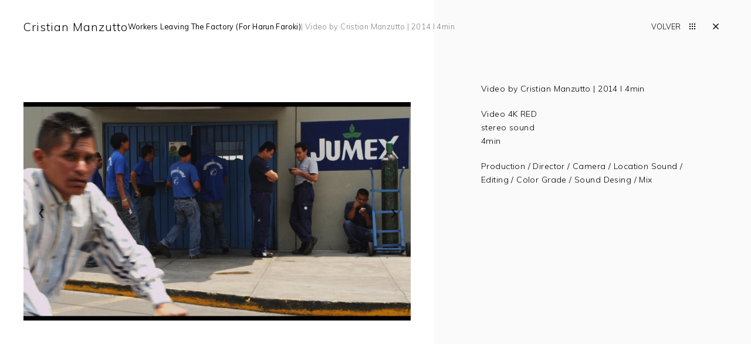

--- FILE ---
content_type: text/html; charset=UTF-8
request_url: https://estudiodeproduccion.net/workers-leaving-the-factory-for-harum-faroki/
body_size: 30251
content:
<!DOCTYPE html>
<html lang="en">
    <head>
        <meta charset="UTF-8">
        <meta name="lang" content="en">
        <meta http-equiv="X-UA-Compatible" content="IE=edge">
        <meta name="format-detection" content="address=no,email=no,telephone=no">
        <meta name="viewport" content="width=device-width, initial-scale=1.0 user-scalable=no">
        <meta name="theme-color" content="#555">
        <meta name="description" content="Video 4K RED stereo sound 4min Production / Director / Camera / Location Sound / Editing / Color Grade / Sound Desing / Mix [gallery ids="610"]">
        <meta name="DC.title" lang="en" content="Workers Leaving The Factory (For Harun Faroki) - Cristian Manzutto">
        <meta name="DC.description" lang="en" content="Video 4K RED stereo sound 4min Production / Director / Camera / Location Sound / Editing / Color Grade / Sound Desing / Mix [gallery ids="610"]">
        <meta name="DC.creator" content="Cristian Manzutto">
        <meta name="DC.language" content="en">
        <meta property="og:title" content="Workers Leaving The Factory (For Harun Faroki) - Cristian Manzutto">
        <meta property="og:description" content="Video 4K RED stereo sound 4min Production / Director / Camera / Location Sound / Editing / Color Grade / Sound Desing / Mix [gallery ids="610"]">
        <meta property="og:image" content="https://estudiodeproduccion.net/wp-content/uploads/2019/05/1-workers-leaving.jpg">
        <meta property="og:image:width" content="1920">
        <meta property="og:image:height" content="1080">
        <meta property="og:url" content="https://estudiodeproduccion.net/workers-leaving-the-factory-for-harum-faroki/">
        <meta property="og:site_name" content="Cristian Manzutto">
        <meta property="og:type" content="website">

        <title data-title-original="Cristian Manzutto">Workers Leaving The Factory (For Harun Faroki) - Cristian Manzutto</title>

        <link rel="preconnect" href="https://fonts.googleapis.com">
        <link rel="preconnect" href="https://fonts.gstatic.com" crossorigin>
        <link rel="canonical" href="https://estudiodeproduccion.net/workers-leaving-the-factory-for-harum-faroki/">
        <link rel="shortcut icon" type="image/png" href="https://estudiodeproduccion.net/wp-content/themes/elba-theme/Admin/img/dupla_folded.png">

                    <!-- Google tag (gtag.js) -->
<script async src="https://www.googletagmanager.com/gtag/js?id=G-TG9VZ0SN7G"></script>
<script>
  window.dataLayer = window.dataLayer || [];
  function gtag(){dataLayer.push(arguments);}
  gtag('js', new Date());

  gtag('config', 'G-TG9VZ0SN7G');
</script>        <meta name='robots' content='max-image-preview:large' />
<style id='wp-img-auto-sizes-contain-inline-css' type='text/css'>
img:is([sizes=auto i],[sizes^="auto," i]){contain-intrinsic-size:3000px 1500px}
/*# sourceURL=wp-img-auto-sizes-contain-inline-css */
</style>
<style id='classic-theme-styles-inline-css' type='text/css'>
/*! This file is auto-generated */
.wp-block-button__link{color:#fff;background-color:#32373c;border-radius:9999px;box-shadow:none;text-decoration:none;padding:calc(.667em + 2px) calc(1.333em + 2px);font-size:1.125em}.wp-block-file__button{background:#32373c;color:#fff;text-decoration:none}
/*# sourceURL=/wp-includes/css/classic-themes.min.css */
</style>
<link rel='stylesheet' id='font-css' href='//fonts.googleapis.com/css?family=Muli%3A300%2C300i%2C400%2C400i%2C700%2C700i&#038;ver=6.9' type='text/css' media='all' />
<style id='style-css-custom-inline-css' type='text/css'>
html, body, button, input, textarea, select{ font-family: 'Muli', sans-serif; }
/*# sourceURL=style-css-custom-inline-css */
</style>
<link rel='stylesheet' id='lightslider-css' href='https://estudiodeproduccion.net/wp-content/themes/elba-theme/Theme/css/lightslider.css?ver=6.9' type='text/css' media='all' />
<link rel='stylesheet' id='splidecss-css' href='https://estudiodeproduccion.net/wp-content/themes/elba-theme/Theme/css/splide.min.css?ver=6.9' type='text/css' media='all' />
<link rel='stylesheet' id='style-css' href='https://estudiodeproduccion.net/wp-content/themes/elba-theme/Theme/css/style.css?v=1769903546&#038;ver=6.9' type='text/css' media='all' />
<link rel='stylesheet' id='responsive-css' href='https://estudiodeproduccion.net/wp-content/themes/elba-theme/Theme/css/responsive.css?v=1769903546&#038;ver=6.9' type='text/css' media='all' />
<link rel='stylesheet' id='elba-theme-home-style-css' href='https://estudiodeproduccion.net/wp-content/themes/elba-theme/Theme/templates/post/slideshow/style.css?ver=6.9' type='text/css' media='all' />
<link rel='stylesheet' id='elba-theme-home-responsive-css' href='https://estudiodeproduccion.net/wp-content/themes/elba-theme/Theme/templates/post/slideshow/responsive.css?ver=6.9' type='text/css' media='all' />
<script type="text/javascript" src="https://estudiodeproduccion.net/wp-content/themes/elba-theme/Theme/js/lib/jquery.min.js?ver=6.9" id="jquery-js"></script>
<script type="text/javascript" src="//player.vimeo.com/api/player.js?ver=6.9" id="vimeo-js"></script>
<script type="text/javascript" src="//youtube.com/iframe_api?ver=6.9" id="youtube-js"></script>
<script type="text/javascript" src="https://estudiodeproduccion.net/wp-content/themes/elba-theme/Theme/js/lib/greensock/TweenMax.min.js?ver=6.9" id="TweenMax-js"></script>
<script type="text/javascript" src="https://estudiodeproduccion.net/wp-content/themes/elba-theme/Theme/js/lib/greensock/plugins/ScrollToPlugin.min.js?ver=6.9" id="ScrollToPlugin-js"></script>
<script type="text/javascript" src="https://estudiodeproduccion.net/wp-content/themes/elba-theme/Theme/js/lib/modernizr.custom.min.js?ver=6.9" id="modernizr-js"></script>
<script type="text/javascript" src="https://estudiodeproduccion.net/wp-content/themes/elba-theme/Theme/js/lib/iscroll-probe.js?ver=6.9" id="iscroll-js"></script>
<script type="text/javascript" src="https://estudiodeproduccion.net/wp-content/themes/elba-theme/Theme/js/scrollmagic/minified/ScrollMagic.min.js?ver=6.9" id="ScrollMagic-js"></script>
<script type="text/javascript" src="https://estudiodeproduccion.net/wp-content/themes/elba-theme/Theme/js/scrollmagic/minified/plugins/animation.gsap.min.js?ver=6.9" id="animation-js"></script>
<script type="text/javascript" src="https://estudiodeproduccion.net/wp-content/themes/elba-theme/Theme/js/scrollmagic/minified/plugins/debug.addIndicators.min.js?ver=6.9" id="addIndicators-js"></script>
<script type="text/javascript" src="https://estudiodeproduccion.net/wp-content/themes/elba-theme/Theme/js/lightslider.js?ver=6.9" id="lightslider-js"></script>
<script type="text/javascript" src="https://estudiodeproduccion.net/wp-content/themes/elba-theme/Theme/js/splide.min.js?ver=6.9" id="splide-js"></script>
<script type="text/javascript" src="https://estudiodeproduccion.net/wp-content/themes/elba-theme/Theme/js/isotope.pkgd.min.js?ver=6.9" id="isotope-js"></script>
<script type="text/javascript" src="https://estudiodeproduccion.net/wp-content/themes/elba-theme/Theme/js/jquery.lazy.min.js?ver=6.9" id="lazyload-js"></script>
<script type="text/javascript" src="https://estudiodeproduccion.net/wp-content/themes/elba-theme/Theme/js/jquery.lazy.plugins.min.js?ver=6.9" id="lazyloadplugins-js"></script>
<script type="text/javascript" src="https://estudiodeproduccion.net/wp-content/themes/elba-theme/Theme/js/code.js?v=1769903546&amp;ver=6.9" id="code-js"></script>
<script type="text/javascript" src="https://estudiodeproduccion.net/wp-content/themes/elba-theme/Theme/js/elba-theme.js?v=1769903546&amp;ver=6.9" id="elba-theme-js"></script>
<script type="text/javascript" id="elba-theme-js-after">
/* <![CDATA[ */
ElbaTheme.url = "https:\/\/estudiodeproduccion.net\/workers-leaving-the-factory-for-harum-faroki\/";
ElbaTheme.homeURL = "https:\/\/estudiodeproduccion.net\/";
ElbaTheme.adminURL = "https:\/\/estudiodeproduccion.net\/wp-admin\/";
ElbaTheme.templateURL = "https:\/\/estudiodeproduccion.net\/wp-content\/themes\/elba-theme\/";
ElbaTheme.ajaxURL = "https:\/\/estudiodeproduccion.net\/wp-admin\/admin-ajax.php";
ElbaTheme.language = [];
ElbaTheme.isHome = false;
ElbaTheme.isPage = false;
ElbaTheme.isSingle = true;
ElbaTheme.isSingular = true;
ElbaTheme.isSingle = true;
//# sourceURL=elba-theme-js-after
/* ]]> */
</script>
<script type="text/javascript" src="https://estudiodeproduccion.net/wp-content/themes/elba-theme/Theme/templates/post/slideshow/script.js?ver=6.9" id="elba-theme-home-script-js"></script>
<link rel="canonical" href="https://estudiodeproduccion.net/workers-leaving-the-factory-for-harum-faroki/" />
<link rel='shortlink' href='https://estudiodeproduccion.net/?p=288' />
    <style id='global-styles-inline-css' type='text/css'>
:root{--wp--preset--aspect-ratio--square: 1;--wp--preset--aspect-ratio--4-3: 4/3;--wp--preset--aspect-ratio--3-4: 3/4;--wp--preset--aspect-ratio--3-2: 3/2;--wp--preset--aspect-ratio--2-3: 2/3;--wp--preset--aspect-ratio--16-9: 16/9;--wp--preset--aspect-ratio--9-16: 9/16;--wp--preset--color--black: #000000;--wp--preset--color--cyan-bluish-gray: #abb8c3;--wp--preset--color--white: #ffffff;--wp--preset--color--pale-pink: #f78da7;--wp--preset--color--vivid-red: #cf2e2e;--wp--preset--color--luminous-vivid-orange: #ff6900;--wp--preset--color--luminous-vivid-amber: #fcb900;--wp--preset--color--light-green-cyan: #7bdcb5;--wp--preset--color--vivid-green-cyan: #00d084;--wp--preset--color--pale-cyan-blue: #8ed1fc;--wp--preset--color--vivid-cyan-blue: #0693e3;--wp--preset--color--vivid-purple: #9b51e0;--wp--preset--gradient--vivid-cyan-blue-to-vivid-purple: linear-gradient(135deg,rgb(6,147,227) 0%,rgb(155,81,224) 100%);--wp--preset--gradient--light-green-cyan-to-vivid-green-cyan: linear-gradient(135deg,rgb(122,220,180) 0%,rgb(0,208,130) 100%);--wp--preset--gradient--luminous-vivid-amber-to-luminous-vivid-orange: linear-gradient(135deg,rgb(252,185,0) 0%,rgb(255,105,0) 100%);--wp--preset--gradient--luminous-vivid-orange-to-vivid-red: linear-gradient(135deg,rgb(255,105,0) 0%,rgb(207,46,46) 100%);--wp--preset--gradient--very-light-gray-to-cyan-bluish-gray: linear-gradient(135deg,rgb(238,238,238) 0%,rgb(169,184,195) 100%);--wp--preset--gradient--cool-to-warm-spectrum: linear-gradient(135deg,rgb(74,234,220) 0%,rgb(151,120,209) 20%,rgb(207,42,186) 40%,rgb(238,44,130) 60%,rgb(251,105,98) 80%,rgb(254,248,76) 100%);--wp--preset--gradient--blush-light-purple: linear-gradient(135deg,rgb(255,206,236) 0%,rgb(152,150,240) 100%);--wp--preset--gradient--blush-bordeaux: linear-gradient(135deg,rgb(254,205,165) 0%,rgb(254,45,45) 50%,rgb(107,0,62) 100%);--wp--preset--gradient--luminous-dusk: linear-gradient(135deg,rgb(255,203,112) 0%,rgb(199,81,192) 50%,rgb(65,88,208) 100%);--wp--preset--gradient--pale-ocean: linear-gradient(135deg,rgb(255,245,203) 0%,rgb(182,227,212) 50%,rgb(51,167,181) 100%);--wp--preset--gradient--electric-grass: linear-gradient(135deg,rgb(202,248,128) 0%,rgb(113,206,126) 100%);--wp--preset--gradient--midnight: linear-gradient(135deg,rgb(2,3,129) 0%,rgb(40,116,252) 100%);--wp--preset--font-size--small: 13px;--wp--preset--font-size--medium: 20px;--wp--preset--font-size--large: 36px;--wp--preset--font-size--x-large: 42px;--wp--preset--spacing--20: 0.44rem;--wp--preset--spacing--30: 0.67rem;--wp--preset--spacing--40: 1rem;--wp--preset--spacing--50: 1.5rem;--wp--preset--spacing--60: 2.25rem;--wp--preset--spacing--70: 3.38rem;--wp--preset--spacing--80: 5.06rem;--wp--preset--shadow--natural: 6px 6px 9px rgba(0, 0, 0, 0.2);--wp--preset--shadow--deep: 12px 12px 50px rgba(0, 0, 0, 0.4);--wp--preset--shadow--sharp: 6px 6px 0px rgba(0, 0, 0, 0.2);--wp--preset--shadow--outlined: 6px 6px 0px -3px rgb(255, 255, 255), 6px 6px rgb(0, 0, 0);--wp--preset--shadow--crisp: 6px 6px 0px rgb(0, 0, 0);}:where(.is-layout-flex){gap: 0.5em;}:where(.is-layout-grid){gap: 0.5em;}body .is-layout-flex{display: flex;}.is-layout-flex{flex-wrap: wrap;align-items: center;}.is-layout-flex > :is(*, div){margin: 0;}body .is-layout-grid{display: grid;}.is-layout-grid > :is(*, div){margin: 0;}:where(.wp-block-columns.is-layout-flex){gap: 2em;}:where(.wp-block-columns.is-layout-grid){gap: 2em;}:where(.wp-block-post-template.is-layout-flex){gap: 1.25em;}:where(.wp-block-post-template.is-layout-grid){gap: 1.25em;}.has-black-color{color: var(--wp--preset--color--black) !important;}.has-cyan-bluish-gray-color{color: var(--wp--preset--color--cyan-bluish-gray) !important;}.has-white-color{color: var(--wp--preset--color--white) !important;}.has-pale-pink-color{color: var(--wp--preset--color--pale-pink) !important;}.has-vivid-red-color{color: var(--wp--preset--color--vivid-red) !important;}.has-luminous-vivid-orange-color{color: var(--wp--preset--color--luminous-vivid-orange) !important;}.has-luminous-vivid-amber-color{color: var(--wp--preset--color--luminous-vivid-amber) !important;}.has-light-green-cyan-color{color: var(--wp--preset--color--light-green-cyan) !important;}.has-vivid-green-cyan-color{color: var(--wp--preset--color--vivid-green-cyan) !important;}.has-pale-cyan-blue-color{color: var(--wp--preset--color--pale-cyan-blue) !important;}.has-vivid-cyan-blue-color{color: var(--wp--preset--color--vivid-cyan-blue) !important;}.has-vivid-purple-color{color: var(--wp--preset--color--vivid-purple) !important;}.has-black-background-color{background-color: var(--wp--preset--color--black) !important;}.has-cyan-bluish-gray-background-color{background-color: var(--wp--preset--color--cyan-bluish-gray) !important;}.has-white-background-color{background-color: var(--wp--preset--color--white) !important;}.has-pale-pink-background-color{background-color: var(--wp--preset--color--pale-pink) !important;}.has-vivid-red-background-color{background-color: var(--wp--preset--color--vivid-red) !important;}.has-luminous-vivid-orange-background-color{background-color: var(--wp--preset--color--luminous-vivid-orange) !important;}.has-luminous-vivid-amber-background-color{background-color: var(--wp--preset--color--luminous-vivid-amber) !important;}.has-light-green-cyan-background-color{background-color: var(--wp--preset--color--light-green-cyan) !important;}.has-vivid-green-cyan-background-color{background-color: var(--wp--preset--color--vivid-green-cyan) !important;}.has-pale-cyan-blue-background-color{background-color: var(--wp--preset--color--pale-cyan-blue) !important;}.has-vivid-cyan-blue-background-color{background-color: var(--wp--preset--color--vivid-cyan-blue) !important;}.has-vivid-purple-background-color{background-color: var(--wp--preset--color--vivid-purple) !important;}.has-black-border-color{border-color: var(--wp--preset--color--black) !important;}.has-cyan-bluish-gray-border-color{border-color: var(--wp--preset--color--cyan-bluish-gray) !important;}.has-white-border-color{border-color: var(--wp--preset--color--white) !important;}.has-pale-pink-border-color{border-color: var(--wp--preset--color--pale-pink) !important;}.has-vivid-red-border-color{border-color: var(--wp--preset--color--vivid-red) !important;}.has-luminous-vivid-orange-border-color{border-color: var(--wp--preset--color--luminous-vivid-orange) !important;}.has-luminous-vivid-amber-border-color{border-color: var(--wp--preset--color--luminous-vivid-amber) !important;}.has-light-green-cyan-border-color{border-color: var(--wp--preset--color--light-green-cyan) !important;}.has-vivid-green-cyan-border-color{border-color: var(--wp--preset--color--vivid-green-cyan) !important;}.has-pale-cyan-blue-border-color{border-color: var(--wp--preset--color--pale-cyan-blue) !important;}.has-vivid-cyan-blue-border-color{border-color: var(--wp--preset--color--vivid-cyan-blue) !important;}.has-vivid-purple-border-color{border-color: var(--wp--preset--color--vivid-purple) !important;}.has-vivid-cyan-blue-to-vivid-purple-gradient-background{background: var(--wp--preset--gradient--vivid-cyan-blue-to-vivid-purple) !important;}.has-light-green-cyan-to-vivid-green-cyan-gradient-background{background: var(--wp--preset--gradient--light-green-cyan-to-vivid-green-cyan) !important;}.has-luminous-vivid-amber-to-luminous-vivid-orange-gradient-background{background: var(--wp--preset--gradient--luminous-vivid-amber-to-luminous-vivid-orange) !important;}.has-luminous-vivid-orange-to-vivid-red-gradient-background{background: var(--wp--preset--gradient--luminous-vivid-orange-to-vivid-red) !important;}.has-very-light-gray-to-cyan-bluish-gray-gradient-background{background: var(--wp--preset--gradient--very-light-gray-to-cyan-bluish-gray) !important;}.has-cool-to-warm-spectrum-gradient-background{background: var(--wp--preset--gradient--cool-to-warm-spectrum) !important;}.has-blush-light-purple-gradient-background{background: var(--wp--preset--gradient--blush-light-purple) !important;}.has-blush-bordeaux-gradient-background{background: var(--wp--preset--gradient--blush-bordeaux) !important;}.has-luminous-dusk-gradient-background{background: var(--wp--preset--gradient--luminous-dusk) !important;}.has-pale-ocean-gradient-background{background: var(--wp--preset--gradient--pale-ocean) !important;}.has-electric-grass-gradient-background{background: var(--wp--preset--gradient--electric-grass) !important;}.has-midnight-gradient-background{background: var(--wp--preset--gradient--midnight) !important;}.has-small-font-size{font-size: var(--wp--preset--font-size--small) !important;}.has-medium-font-size{font-size: var(--wp--preset--font-size--medium) !important;}.has-large-font-size{font-size: var(--wp--preset--font-size--large) !important;}.has-x-large-font-size{font-size: var(--wp--preset--font-size--x-large) !important;}
/*# sourceURL=global-styles-inline-css */
</style>
</head>
        <body class="act_texto">
                <header>
            <div class="header_int">
                <div>
                    <div class="h_logo">
                        <a href="https://estudiodeproduccion.net/" class="logo">
                                                            <h1>Cristian Manzutto</h1>
                                                    </a>
                                                    <h2>sound & image</h2>
                                            </div>
                </div>
                <div class="btn_responsive">
                    <div class="linea linea_a"></div>
                    <div class="linea linea_b"></div>
                    <div class="linea linea_c"></div>
                </div>
                <div class="header_lado">
                    <div class="header_lado_int">
                                                    <nav>
                                <ul class="menu">
                                                                            <li class="menuItem">
                                            <a href="https://estudiodeproduccion.net/films-posters/">IMDB Films</a>
                                                                                                                                </li>
                                                                            <li class="menuItem">
                                            <a href="https://estudiodeproduccion.net/filmography/">Filmography 1998-2024</a>
                                                                                                                                </li>
                                                                            <li class="menuItem">
                                            <a href="https://estudiodeproduccion.net/artist-and-filmmakers/">Artists and Filmmakers</a>
                                                                                                                                </li>
                                                                            <li class="menuItem">
                                            <a href="https://estudiodeproduccion.net/clients/">Clients</a>
                                                                                                                                </li>
                                                                            <li class="menuItem">
                                            <a href="https://estudiodeproduccion.net/services/">Services</a>
                                                                                                                                </li>
                                                                            <li class="menuItem">
                                            <a href="https://estudiodeproduccion.net/studios/">Post-Production and Music Studios</a>
                                                                                                                                </li>
                                                                            <li class="menuItem">
                                            <a href="https://estudiodeproduccion.net/equipment/">Sound and Camera Equipment</a>
                                                                                                                                </li>
                                                                            <li class="menuItem">
                                            <a href="https://estudiodeproduccion.net/image-gallery/">Image Gallery</a>
                                                                                                                                </li>
                                                                            <li class="menuItem">
                                            <a href="https://estudiodeproduccion.net/about-services/">About Us / BIO</a>
                                                                                                                                </li>
                                                                            <li class="menuItem">
                                            <a data-side-view=true data-post-id="690" href="https://estudiodeproduccion.net/contact/">Contact</a>
                                                                                                                                </li>
                                                                    </ul>
                            </nav>
                                            </div>
                </div>
            </div>
        </header>
        <div class="wrapper">                                    <div class="contenido">
                                                            <div class="slider_content">
                                    <div class="icon_cerrar"></div>
                                    
                                    <header class="header--single">
                                        <div class="header_int">
                                            <div>
                                                <div class="h_logo">
                                                    <a href="https://estudiodeproduccion.net/" class="logo">
                                                                                                                    <h1>Cristian Manzutto</h1>
                                                                                                            </a>
                                                </div>
                                                <div class="slider_titulo">
                                                    <h1>Workers Leaving The Factory (For Harun Faroki)</h1>
                                                    <h2>Video by Cristian Manzutto | 2014 I 4min</h2>                                                                                                    </div>
                                            </div>
                                            <div>
                                                <div class="iconos_footer">
                                                    <a href="" class="icon_volver"><span>VOLVER</span></a>
                                                                                                            <div class="presentacion">
                                                            <span></span>
                                                        </div>
                                                        <div class="proyecto">
                                                            <div class="proyecto_int">
                                                                <div class="linea_01"></div>
                                                                <div class="linea_02"></div>
                                                                <div class="cubo"></div>
                                                                <div class="cubo"></div>
                                                                <div class="cubo"></div>
                                                                <div class="cubo"></div>
                                                                <div class="cubo"></div>
                                                                <div class="cubo"></div>
                                                                <div class="cubo"></div>
                                                                <div class="cubo"></div>
                                                                <div class="cubo"></div>
                                                            </div>
                                                        </div>
                                                                                                            <div class="info">
                                                            <p><span class="icon_close"></span></p>
                                                        </div>
                                                                                                    </div>
                                            </div>
                                        </div>
                                    </header>
                                    <div class="slider splide">
                                        <div class="splide__track">
                                            <div class="splide__list">
                                                                                                    <div class="slide splide__slide">
                                                        <div class="slide_int">
                                                            <div class="contenedor_pie">
                                                                                                                                    <img alt="" title="1-workers-leaving" src="https://estudiodeproduccion.net/wp-content/uploads/2014/07/1-workers-leaving.jpg">
                                                                                                                            </div>
                                                        </div>
                                                    </div>
                                                                                            </div>
                                        </div>
                                    </div>
                                </div>
                                <div class="thumbs">
                                    <div class="header_lado_cerrar">
                                        <span><span class="icon_close"></span></span>
                                    </div>
                                    <div class="thumbs_int">
                                                                                    <div class="thumb">
                                                <div class="thumb_int" style="background-image: url(https://estudiodeproduccion.net/wp-content/uploads/2014/07/1-workers-leaving-300x169.jpg);"></div>
                                            </div>
                                                                            </div>
                                </div>
                                                        
                        </div>
                        <div class="info_extra">
                            <div class="info_extra_int">
                                                        <div class="texto">
                            <h1 class="texto_titulo texto_titulo-01">Workers Leaving The Factory (For Harun Faroki)</h1>
                            <h2  class="texto_titulo texto_titulo-02">Video by Cristian Manzutto | 2014 I 4min</h2>                                                        
                            <p>Video by Cristian Manzutto | 2014 I 4min</p>
                                                        <p>Video 4K RED<br />
stereo sound<br />
4min</p>
<p>Production / Director / Camera / Location Sound / Editing / Color Grade / Sound Desing / Mix</p>
                        </div>
                                                </div>
                        </div>
                                    </div>
        <!--<div class="info_extra_cerrar"></div>-->
        <div id="sideView" class="page">
            <div class="header_lado_cerrar">
                <span><span class="icon_close"></span></span>
            </div>
            <img class="loader" src="https://estudiodeproduccion.net/wp-content/themes/elba-theme/Theme/img/loading.gif">
            <p class="page_int"></p>
        </div>
                    <footer class="f_single">
                <div class="footer_int">
                    <span class="dupla"><a href="https://www.dupla.mx/" target="_blank">dupla</a></span>
                </div>
            </footer>
        <script type="speculationrules">
{"prefetch":[{"source":"document","where":{"and":[{"href_matches":"/*"},{"not":{"href_matches":["/wp-*.php","/wp-admin/*","/wp-content/uploads/*","/wp-content/*","/wp-content/plugins/*","/wp-content/themes/elba-theme/*","/*\\?(.+)"]}},{"not":{"selector_matches":"a[rel~=\"nofollow\"]"}},{"not":{"selector_matches":".no-prefetch, .no-prefetch a"}}]},"eagerness":"conservative"}]}
</script>
    </body>
</html>

--- FILE ---
content_type: text/css
request_url: https://estudiodeproduccion.net/wp-content/themes/elba-theme/Theme/css/style.css?v=1769903546&ver=6.9
body_size: 21930
content:
@charset "UTF-8";



html, body{
    width: 100%;
    height:100%;
    margin:0;
    padding:0;
    font-weight: 100;
    font-size: 14px;
    background-color: #fff;
}
a{
    text-decoration: none;
    color: #000;
}
.clear{
    clear: both;
}

/*header*/
header{
    position: fixed;
    z-index: 10;
    transition: 300ms;
    width: 100%;
    top: 0;
    left: 0;
    height: 40px;
    padding: 25px 0px;
}
.header_int{
    width: -o-calc(100% - 80px);
    width: -ms-calc(100% - 80px);
    width: -moz-calc(100% - 80px);
    width: -webkit-calc(100% - 80px);
    width: calc(100% - 80px);
    margin: 0px 0px 0px 40px;
    display: flex;
    justify-content: space-between;
    align-items: flex-end;
    align-items: center;
    position: relative;
}
.logo{}
.header_int h1{
    margin: 0;
    padding: 5px 0px;
    font-weight: 100;
    font-size: 1.4em;
    letter-spacing: 0.05em;
}

.header_int img{
    display: block;
    max-width: 300px;
    height: auto;
    max-height: 40px;
    width: auto;
}
.header_lado{
    transition-duration: 300ms;
    white-space: nowrap;
}
.header_lado_int{
    display: flex;
    width: max-content;
}
.menu{
    display: flex;
    flex-wrap: wrap;
    list-style: none;
    margin: 0;
    padding: 0;
}
.menu a{
    padding: 8px 10px;
    display: block;
    cursor: pointer;
    letter-spacing: 0.03em;
    font-size: 0.9em;
    color: #969696;
    transition: 300ms;
}


.menu span{
    padding: 8px 10px;
    display: block;
    cursor: pointer;
    letter-spacing: 0.03em;
    font-size: 0.9em;
    color: #969696;
    
    transition: 300ms;
}

.menu a.act{
    color: #000;
}
.menu span.act{
    color: #000;
}

.menuItem{
    position: relative;
}

.menuItem > ul{
    display: none;
    list-style: none;
    margin: 0;
    padding: 0;
    background-color: #FFF;
    position: absolute;
}

.menuItem:hover > ul{
    display: inline-block;
}

.menuItemParent > button{
    display: none;
}

.menuLanguages{
    text-transform: uppercase;
}

.menuLanguages:before{
    content: '|';
    padding: 8px 0;
}

.idiomas{
    display: flex;
    flex-wrap: wrap;
    text-transform: uppercase;
    letter-spacing: 0.03em;
    font-size: 0.9em;
    position: relative;
    margin-left: 5px;
    padding-left: 5px;
}


header.header_slider .menu a{
    color: #e6e6e6;
}
header.header_slider .menu span{
    color: #e6e6e6;
}
header.header_slider .menu a.act{
    color: #fff;
}
header.header_slider .menu span.act{
    color: #fff;
}

.idiomas a{
    padding: 5px 5px;
    display: block;
    position: relative;
    color: #696969;
    line-height: 23px;
}

.idiomas::before{
    content: ' ';
    width: 1px;
    height: 10px;
    background-color: #4e4e4e;
    position: absolute;
    left: 0px;
    top: 12px;
    display: block;
}


.idiomas a.act_idioma{
    color: #000;
}

header.header_slider{
    background-color: initial;
}
header.header_slider .idiomas a.act_idioma{
    color: #fff;
}
header.header_slider .idiomas::before{
    background-color: #969696;
}

header.header_slider .header_int h1{
    color: #fff;
}
header.header_slider .header_int img{}
header.header_slider .menu span.act{
    color: #fff;
}

header.header_slider .idioma_activo{
    color: #fff;
}
header.header_slider .idioma_activo::after{
    border-top: 6px solid #fff;
}
header.header_slider .boton_desplegable{
    background: rgba(128, 128, 128, 0.4);
}
header.header_slider .idiomas a{
    color: #fff;
}
header.header_slider .boton_desplegable span:hover, header.header_slider .boton_desplegable a:hover {
    background-color: rgba(0, 0, 0, 0.6);
}
.desplegar_idioma header.header_slider .idioma_activo::after{
    border-top: none;
    border-bottom: 6px solid #fff;
}



header.header_slider .idiomas .idiomas_r a{
    color: #969696;
}
header.header_slider .idiomas .idiomas_r a.act_idioma{
    color: #000;
}
/*contenido*/
.wrapper{
    width: 100%;
    /*transition: 300ms;*/
    height: auto;
    margin-left: 0;
    min-height: 100vh;
    transition: margin 0.3s ease;
}
.contenido{
    width: -o-calc(100% - 80px);
    width: -ms-calc(100% - 80px);
    width: -moz-calc(100% - 80px);
    width: -webkit-calc(100% - 80px);
    width: calc(100% - 80px);
    /* -webkit-transition: 300ms;
    transition: 300ms; */
    padding-top: 90px;
    margin: 0px 0px 0px 40px;
    min-height: -o-calc(100vh - 130px);
    min-height: -ms-calc(100vh - 130px);
    min-height: -moz-calc(100vh - 130px);
    min-height: -webkit-calc(100vh - 130px);
    min-height: calc(100vh - 130px);
}


.full_slider{
    width: 100%;
    height: 100vh;
}
.full_slide{
    position: absolute;
    width: 100%;
    height: 100%;
    -webkit-transition: 300ms;
    transition: 300ms;
    background-size: cover;
    background-repeat: no-repeat;
    background-position: center;
    top: 0;
    left: 0;
    overflow: hidden;
}
.full_video{
    width: 100%;
    height: 100%;
    position: absolute;
    top: 0;
    left: 0;
    background-size: cover;
    background-repeat: no-repeat;
    background-position: center;
    overflow: hidden;
}
.full_video iframe,
.full_video video{
    pointer-events: none;
    width: calc(100vmax + 120px);
    height: calc(56.6vmax + 120px);
    position: absolute;
    top: 50%;
    left: 50%;
    transform: translate(-50%,-50%);
    pointer-events: none;
    touch-action: none;
}
.full_slide::after,
.full_video::after{
    content:'';
    width:100%;
    height:100%;
    position:absolute;
    top:0px;
    left:0px;
    background: rgba(0,0,0,1);
background: -moz-linear-gradient(top, rgba(0,0,0,0.5) 0%, rgba(0,0,0,0.07) 100px, rgba(3,3,3,0) 50%, rgba(255,255,255,0) 100%);
background: -webkit-gradient(left top, left bottom, color-stop(0%, rgba(0,0,0,0.5)), color-stop(100px, rgba(0,0,0,0.07)), color-stop(50%, rgba(3,3,3,0)), color-stop(100%, rgba(255,255,255,0)));
background: -webkit-linear-gradient(top, rgba(0,0,0,0.5) 0%, rgba(0,0,0,0.07) 100px, rgba(3,3,3,0) 50%, rgba(255,255,255,0) 100%);
background: -o-linear-gradient(top, rgba(0,0,0,0.5) 0%, rgba(0,0,0,0.07) 100px, rgba(3,3,3,0) 50%, rgba(255,255,255,0) 100%);
background: -ms-linear-gradient(top, rgba(0,0,0,0.5) 0%, rgba(0,0,0,0.07) 100px, rgba(3,3,3,0) 50%, rgba(255,255,255,0) 100%);
background: linear-gradient(to bottom, rgba(0,0,0,0.5) 0%, rgba(0,0,0,0.07) 100px, rgba(3,3,3,0) 50%, rgba(255,255,255,0) 100%);
filter: progid:DXImageTransform.Microsoft.gradient( startColorstr='#000000', endColorstr='#ffffff', GradientType=0 );
}
.flecha_ant{
    position: absolute;
    width: 50%;
    height: 100%;
    top: 0;
    left: 0;
    cursor: pointer;
}
.flecha_sig{
    position: absolute;
    width: 50%;
    height: 100%;
    top: 0;
    right: 0;
    cursor: pointer;
}


/*page*/
.page{
    width: 800px;
    transition: 300ms;
    position: fixed;
    top: 0;
    right: 0;
    height: 100vh;
    background-color: #fafafa;
    z-index: 8;
    width: 0;
    overflow: hidden;
}
.page_int{
    width: 800px;
    box-sizing: border-box;
    padding: 0px 80px;
    border-top: 130px solid transparent;
    border-bottom: 80px solid transparent;
    height: 100vh;
    overflow: auto;
    margin: 0;
}
.texto{
    letter-spacing: 0.03em;
    line-height: 1.7em;
}
.texto img{
    max-width: 100%;
    height: auto;
    max-height: calc(100vh - 3rem);
    width: auto;
}
.texto h1{
    margin: 20px 0px 20px;
    font-weight: 400;
    letter-spacing: 0.03em;
    font-size: 1.3em;
    display: inline-block;
    width: 100%;
}
.texto > *:first-child{
    margin-top: 0px;
}


p.wp-caption-text{
    font-size: 9px;
    margin: 2px 0px 10px;
    vertical-align: top;
}

.texto img.aligncenter, 
.texto .aligncenter,
.texto .wp-caption.aligncenter{
    max-width: 100%;
    height: auto;
    position: relative;
    display: block;
    margin: 10px auto;
    text-align: center;
}
.texto .wp-video{
    width: 100%;
    max-width: 100%;
    position: relative;
}

.texto img.alignleft, 
.texto .alignleft,
.texto .wp-caption.alignleft{
    margin: 10px 20px 10px 0;
    float: left;
    max-width: calc(50% + 20px);
    position: relative;
}
.texto img.alignright, 
.texto .alignright,
.texto .wp-caption.alignright{
    margin: 10px 0 10px 20px;
    float: right;
    max-width: calc(50% + 20px);
    position: relative;
}
.texto .wp-caption{
    margin: 0;
    max-width: 100%;
}
.texto .wp-caption img{
    margin: 0;
}
.texto .wp-caption p{
    font-size: 9px;
    margin: 2px 0px 10px;
    max-width: 100%;
}
.texto h2{
    font-weight: 400;
}
.texto h3{
    font-weight: 400;
}
.texto h4{
    font-weight: 400;
}
.texto h5{
    font-weight: 400;
}
.texto h6{
    font-weight: 400;
}

.texto blockquote{
    margin: 50px 0px;
    font-weight: 100;
    border-left: 1px solid #000;
    padding-left: 30px;
}
.texto p{
    margin: 20px 0px 20px;
}
.texto p.anio_titulo{
    margin: 1px 0px 0px;
    display: inline-block;
    vertical-align: top;
}
.texto hr{
    width: 100%;
    height: 1px;
    background-color: #000;
    display: block;
    margin: 20px 0px;
    border: none;

    margin: 0;
    opacity: 0;
    clear: both;
}
.texto ul{
    margin: 0px 0px 50px;
    padding-left: 40px;
    font-size: 0.9em;
}
.texto ul li{
    list-style: none;
    position: relative;
}
.texto ul li::before{
    content: '-';
    position: absolute;
    left: -16px;
    font-weight: 100; 
}
.texto ol{
    margin: 0px 0px 50px;
    padding-left: 40px;
    font-size: 0.9em;
}
.texto a{
    text-decoration: underline;
}
.texto ol li{}

.header_lado_cerrar{
    flex-wrap: wrap;
    align-items: flex-end;
    display: none;
    transition-delay: 1200ms;
    transition-duration: 100ms;
    position: absolute;
    top: 25px;
    right: 20px;
}

.header_lado_cerrar span{
    /* padding: 5px 10px; */
    display: block;
    cursor: pointer;
    text-transform: uppercase;
    letter-spacing: 0.03em;
    font-size: 0.9em;
}
.header_lado_cerrar a{
    /* padding: 5px 10px; */
    display: block;
    cursor: pointer;
    text-transform: uppercase;
    letter-spacing: 0.03em;
    font-size: 0.9em;
}

.info_extra_cerrar{
    position: fixed;
    width: 100%;
    height: 100%;
    cursor: pointer;
    top: 0;
    left: 0;
    z-index: 6;
    display: none;
}


body.act_page{
    overflow: hidden;
}
.act_page .page{
    width: 800px;
}
.act_page header{
    width: -o-calc(100% - 80px);
    width: -ms-calc(100% - 80px);
    width: -moz-calc(100% - 80px);
    width: -webkit-calc(100% - 80px);
    width: calc(100% - 80px);
    z-index: 10;
}
.act_page header.header_slider{
    mix-blend-mode: difference;
}
.act_page .contenido{}
.act_page .wrapper{
    margin-left: -800px;
    opacity: 0.6;
    pointer-events: none;
}
.act_page .full_slide{
    margin-left: -800px;
}
/* .act_page .full_slide{
    width: -o-calc(100% - 600px);
    width: -ms-calc(100% - 600px);
    width: -moz-calc(100% - 600px);
    width: -webkit-calc(100% - 600px);
    width: calc(100% - 600px);
}
.act_page .wrapper{
    width: -o-calc(100% - 600px);
    width: -ms-calc(100% - 600px);
    width: -moz-calc(100% - 600px);
    width: -webkit-calc(100% - 600px);
    width: calc(100% - 600px);
} */
/*.act_page .slide{
    width: -o-calc(100% - 600px);
    width: -ms-calc(100% - 600px);
    width: -moz-calc(100% - 600px);
    width: -webkit-calc(100% - 600px);
    width: calc(100% - 600px);
}*/
.act_page .flecha_der{
    right: 625px;
}
.act_page .galeria{
    width: -o-calc(100% - 130px);
    width: -ms-calc(100% - 130px);
    width: -moz-calc(100% - 130px);
    width: -webkit-calc(100% - 130px);
    width: calc(100% - 130px);
}
.act_page .thumbs{
    display: none;
}
.act_page .header_lado{

}

.act_page .header_lado_cerrar{
    display: block;
}
.act_page .thumbs .header_lado_cerrar{
    display: none;
}



.act_page .info_extra_cerrar{
    display: block;
}

.act_page .info_extra_cerrar {
    display: block;
}
.act_page footer{
    width: -o-calc(100% - 600px);
    width: -ms-calc(100% - 600px);
    width: -moz-calc(100% - 600px);
    width: -webkit-calc(100% - 600px);
    width: calc(100% - 600px);
}


/*footer*/
footer{
    position: relative;
    width: 100%;
    padding: 40px 0px 10px;
    transition: width 300ms;
}
.footer_int{
    width: -o-calc(100% - 80px);
    width: -ms-calc(100% - 80px);
    width: -moz-calc(100% - 80px);
    width: -webkit-calc(100% - 80px);
    width: calc(100% - 80px);
    margin: auto;
    display: flex;
    justify-content: flex-end;
}
.dupla{
    color: #4e4e4e;
    font-size: 11px;
}
.dupla a::before{
    content: '</ ';
}
.dupla a::after{
    content: ' >';
}

.dupla a{
    color: #4e4e4e;
    letter-spacing: 1px;
    margin-left: 10px;
}

footer.f_home{
    position: absolute;
    bottom: 0px;
    left: 0px;
    z-index: 2;
}

footer.f_single{
    display: none;
}

footer.f_home .dupla{
    color: #696969;
    font-size: 12px;
}

.btn_responsive{
    display: none;
}
.linea{}
.linea.linea_a{}
.linea.linea_b{}
.linea.linea_c{}


.btn_responsive:active{
    background-color: transparent;
    outline: 0;
}

.button{
    font-size: 1rem;
    text-transform: none;
    padding: 10px 0;
    opacity: 0.5;
}

.button:hover,
.button.act{
    opacity: 1;
}

.button-group{
    top: 90px;
    display: flex;
    align-items: center;
    justify-content: flex-start;
    flex-wrap: wrap;
    gap: 0 30px;
    position: sticky;
    z-index: 4;
    padding-top: 25px;
}

.contenedor-filtros{
    margin: 0px;
    padding: 0;
    list-style: none;
    display: flex;
    flex-wrap: wrap;
    /*cursor: pointer;*/
    letter-spacing: 0.03em;
    font-size: 0.9em;
    position: fixed;
    width: -o-calc(100% - 80px);
    width: -ms-calc(100% - 80px);
    width: -moz-calc(100% - 80px);
    width: -webkit-calc(100% - 80px);
    width: calc(100% - 80px);
    top: 90px;
    z-index: 4;
    background-color: #fff;
    padding: 25px 0px;
    min-height: 40px;
    align-items: flex-end;
}
.contenedor-filtros li{
    display: block;
    margin-right: 20px;
    margin-bottom: 10px;
    opacity: 0.5;
}
.contenedor-filtros li span{
    cursor: pointer;
}
.contenedor-filtros li.act{
    opacity: 1;
}
.act_page .contenedor-filtros{
    width: -o-calc(100% - 640px);
    width: -ms-calc(100% - 640px);
    width: -moz-calc(100% - 640px);
    width: -webkit-calc(100% - 640px);
    width: calc(100% - 640px);
    font-size: 10px;
    transition: 300ms;
    display: none;
}
.texto iframe,
.texto video{
    width: 100%;
    height: auto;
    aspect-ratio: 16/9;
}
.texto p.video_content{
    width: 100%;
    height: 0px;
    padding-bottom: 56.6%;
    position: relative;
}
.texto audio{
    width: 100%;
}
.texto video{
    width: 100%;
    height: auto;
}
.texto p.video_content iframe,
.texto p.video_content video{
    position: absolute;
    width: 100%;
    height: 100%;
    top: 0px;
    left: 0px;
}

.loader{
    position: absolute;
    width: 30px;
    height: 30px;
    top: -o-calc(50% - 15px);
    top: -ms-calc(50% - 15px);
    top: -moz-calc(50% - 15px);
    top: -webkit-calc(50% - 15px);
    top: calc(50% - 15px);
    left: -o-calc(50% - 15px);
    left: -ms-calc(50% - 15px);
    left: -moz-calc(50% - 15px);
    left: -webkit-calc(50% - 15px);
    left: calc(50% - 15px);
}
.contenedor-tag{
    margin: 0px;
    padding: 0;
    list-style: none;
    display: flex;
    flex-wrap: wrap;
    cursor: pointer;
    text-transform: uppercase;
    letter-spacing: 0.03em;
    font-size: 0.9em;
    position: fixed;
    width: -o-calc(100% - 80px);
    width: -ms-calc(100% - 80px);
    width: -moz-calc(100% - 80px);
    width: -webkit-calc(100% - 80px);
    width: calc(100% - 80px);
    top: 57px;
    z-index: 7;
    background-color: #fff;
    padding: 5px 0px 5px;
    min-height: 50px;
    align-items: flex-end;
}
.contenedor-tag li{
    display: block;
    margin-right: 10px;
}
.contenedor-tag li span{}
.page404{
    width: 100%;
    height: -o-calc(100vh - 200px);
    height: -ms-calc(100vh - 200px);
    height: -moz-calc(100vh - 200px);
    height: -webkit-calc(100vh - 200px);
    height: calc(100vh - 200px);
    display: flex;
    flex-wrap: wrap;
    justify-content: center;
    align-items: center;
    flex-direction: column;
    text-align: center;
}
.page404 h1{
    font-weight: 100;
    font-size: 1.4em;
    letter-spacing: 0.05em;
    text-transform: uppercase;
    margin: 0px 0px 10px;
}
.page404 p{
    margin: 0;
    color: #545454;
}










.header_lado{
    overflow: initial;
}
.idioma_desplegar{
    position: relative;
    white-space: normal;
}
.idioma_activo{
    padding: 5px 20px 5px 10px;
    line-height: 23px;
    cursor: pointer;
}
.boton_desplegable{
    position: absolute;
    flex-wrap: wrap;
    flex-direction: column;
    top: 100%;
    background: #fff;
    display: none;
}
.boton_desplegable span{
    display: block;
    padding: 5px 20px 5px 10px;
    cursor: pointer;
}
.boton_desplegable a{
    display: block;
    padding: 5px 20px 5px 10px;
    cursor: pointer;
}
.boton_desplegable span:hover, .boton_desplegable a:hover{
    background-color: #e6e6e6;
}

.idioma_activo::after{
    content: '';
    width: 0;
    height: 0;
    border-left: 4px solid transparent;
    border-right: 4px solid transparent;
    border-top: 6px solid #333;
    position: absolute;
    right: 6px;
    top: -o-calc(50% - 3px);
    top: -ms-calc(50% - 3px);
    top: -moz-calc(50% - 3px);
    top: -webkit-calc(50% - 3px);
    top: calc(50% - 3px);
}
.desplegar_idioma .boton_desplegable{
    display: flex;
}
.desplegar_idioma .idioma_activo::after{
    border-top: none;
    border-bottom: 6px solid #333;
}
.idiomas_r{
    display: none;
}



.fijar{
    overflow: hidden;
}


.icon_close{
    width: 40px;
    height: 40px;
    position: relative;
    display: block;
    cursor: pointer;
    z-index: 10;
    background-image: url(../img/cerrar.png);
    background-size: 30px;
    background-repeat: no-repeat;
    background-position: center;
}

.h_logo{
    display: flex;
    align-items: flex-end;
    align-items: center;
    justify-content: flex-start;
    gap:1rem;
}
.h_logo h2{
    padding: 8px 10px;
    display: block;
    cursor: pointer;
    letter-spacing: 0.03em;
    font-size: 0.9em;
    font-weight: 100;
    color: #969696;
    margin: 0;
}

.galleryGrid{
    display: grid;
    grid-gap: 2rem;
    margin: 5rem 0;
    box-sizing: border-box;
    justify-content: center;
}

.galleryGrid *{
    box-sizing: border-box;
}

.galleryGridColumns1{
    grid-template-columns: minmax(0, 25%);
}

.galleryGridColumns2{
    grid-template-columns: repeat(2, minmax(0, 25%));
}

.galleryGridColumns3{
    grid-template-columns: repeat(3, minmax(0, 25%));
}

.galleryGridColumns4{
    grid-template-columns: repeat(4, minmax(0, 25%));
}

.galleryGridItem{
    width: 100%;
    aspect-ratio: 1;
    background-size: cover;
    background-position: center;
    background-repeat: no-repeat;
}

.galleryGridItem > p,
.galleryGridItem > a{
    display: flex;
    align-items: end;
    width: 100%;
    height: 100%;
    margin: 0 !important;
    padding: 2rem;
    color: #FFF;
    font-size: 2rem;
    font-weight: 600;
    line-height: 2rem;
    letter-spacing: 0.15rem;
    background-color: rgba(0, 0, 0, 0.5);
    opacity: 0;
    transition: opacity 0.25s;
}

.galleryGridItem:hover > p,
.galleryGridItem:hover > a{
    opacity: 1;
}

.lightSlider{
    display: flex;
    align-items: center;
    height: auto !important;
    /*height: 50vh !important;*/
}

.lSSlideWrapper .lSFade > *{
    z-index: initial;
}

.lSSlideWrapper img{
    max-width: 100% !important;
    margin-top: 0 !important;
    margin-bottom: 0 !important;
}

.lSAction > a{
    z-index: 10;
}
.lSSlideWrapper .lSFade > *.active{
    z-index: initial;
}
.lSAction > .lSNext{
    transition: 300ms;
    width: 40px;
    /*height: -o-calc(100vh - 160px);
    height: -ms-calc(100vh - 160px);
    height: -moz-calc(100vh - 160px);
    height: -webkit-calc(100vh - 160px);
    height: calc(100vh - 160px);*/
    height: 100%;
    position: absolute;
    /*right: 25px;*/
    /*background-image: url(../img/f-der.svg);*/
    background-repeat: no-repeat;
    background-size: 40px;
    background-position: center;
    cursor: pointer;
}
.lSAction > .lSPrev{
    width: 40px;
    transition: 300ms;
    /*height: -o-calc(100vh - 160px);
    height: -ms-calc(100vh - 160px);
    height: -moz-calc(100vh - 160px);
    height: -webkit-calc(100vh - 160px);
    height: calc(100vh - 160px);*/
    height: 100%;
    position: absolute;
    /*left: 25px;*/
    /*background-image: url(../img/f-izq.svg);*/
    background-repeat: no-repeat;
    background-size: 40px;
    background-position: center;
    cursor: pointer;
}
.lSAction > a{
     top: 0;
     opacity: 1;
     transform: initial;
     margin: 0;
 }
.lSAction > a{
    z-index: 7;
}
.act_slider .lSSlideOuter{
    height: 100%;
    width: 100%;
}
.act_slider .lSSlideWrapper{
    height: 100%;
    width: 100%;
}

p:empty{
    display: none;
}

.gallerySlideCaption > p{
    width: 100%;
    max-width: 100% !important;
    margin: 0.5rem 0 0 !important;
    font-size: 0.8em;
    text-align: center;
}

.lSAction > a{
    display: flex;
    justify-content: center;
    align-items: center;
    position: relative;
    color: #000;
}

.lSAction > a:after{
    font-size: 3rem;
    text-shadow: rgb(255, 255, 255) 2px 0px 0px, rgb(255, 255, 255) 1.75517px 0.958851px 0px, rgb(255, 255, 255) 1.0806px 1.68294px 0px, rgb(255, 255, 255) 0.141474px 1.99499px 0px, rgb(255, 255, 255) -0.832294px 1.81859px 0px, rgb(255, 255, 255) -1.60229px 1.19694px 0px, rgb(255, 255, 255) -1.97999px 0.28224px 0px, rgb(255, 255, 255) -1.87291px -0.701566px 0px, rgb(255, 255, 255) -1.30729px -1.51361px 0px, rgb(255, 255, 255) -0.421592px -1.95506px 0px, rgb(255, 255, 255) 0.567324px -1.91785px 0px, rgb(255, 255, 255) 1.41734px -1.41108px 0px, rgb(255, 255, 255) 1.92034px -0.558831px 0px;
}

.lSAction > a.lSPrev:after{
    content: '‹';
}

.lSAction > a.lSNext:after{
    content: '›';
}

--- FILE ---
content_type: text/css
request_url: https://estudiodeproduccion.net/wp-content/themes/elba-theme/Theme/css/responsive.css?v=1769903546&ver=6.9
body_size: 11009
content:
@media screen and (max-width: 1500px){
	.galleryGridItem > p,
	.galleryGridItem > a{
		padding: 1.5rem;
		font-size: 1.5rem;
		line-height: 1.5rem;
	}
}

@media screen and (max-width: 1320px){
	.act_page .page {
	    width: 600px;
	}
	.page_int{
		width: 600px;
	}
	.act_page .wrapper{
		margin-left: -600px;
	}
	.act_page .full_slide {
		margin-left: -600px;
	}
	/* .act_page header {
	    width: -o-calc(100% - 540px);
	    width: -ms-calc(100% - 540px);
	    width: -moz-calc(100% - 540px);
	    width: -webkit-calc(100% - 540px);
	    width: calc(100% - 540px);
	}
	.act_page .wrapper{
		width: -o-calc(100% - 540px);
	    width: -ms-calc(100% - 540px);
	    width: -moz-calc(100% - 540px);
	    width: -webkit-calc(100% - 540px);
	    width: calc(100% - 540px); 
	}
	.act_page .full_slide{
		width: -o-calc(100% - 540px);
	    width: -ms-calc(100% - 540px);
	    width: -moz-calc(100% - 540px);
	    width: -webkit-calc(100% - 540px);
	    width: calc(100% - 540px); 
	}
	.act_page footer{
		width: -o-calc(100% - 540px);
	    width: -ms-calc(100% - 540px);
	    width: -moz-calc(100% - 540px);
	    width: -webkit-calc(100% - 540px);
	    width: calc(100% - 540px); 
	} */
}
@media screen and (max-width: 1200px){
	
	.galleryGridItem > p,
	.galleryGridItem > a{
		padding: 1.25rem;
		font-size: 1.25rem;
		line-height: 1.25rem;
	}
}

@media screen and (min-width: 1161px){
	header.header_slider .menu a:hover {
    	color: #fff;
	}
	header.header_slider .menu span:hover{
	    color: #fff;
	}
	header.header_slider .idiomas a:hover{
	    color: #fff;
	}
}

@media screen and (max-width: 1160px){
	

	.header_lado_cerrar{
		right: 30px;
	}
	
	.lSAction > .lSPrev{
		position: absolute;
		left: 5px;
	}
	.lSAction > .lSNext{
		right: 5px;
		position: absolute;
	}
}

@media screen and (min-width: 1101px){


	
	.menu a:hover{
	    color: #000;
	}
	.menu span:hover{
	    color: #000;
	}
	.contenedor-filtros li:hover{
	    opacity: 1;
	}
	.idiomas a:hover{
	    color: #000;
	}
	header.header_slider .menu span:hover{
	    color: #fff;
	}
	header.header_slider .idiomas a:hover{
	    color: #fff;
	}

	header.header_slider .menu a:hover{
	    color: #fff;
	}
}

@media screen and (max-width: 1100px){

	.act_page .page{
		width: 100%;
	}
	.page_int{
		width: 100%;
	}
	.act_page .wrapper{
		margin-left: 0;
	}
	.act_page .full_slide {
		margin-left: 0;
	}
	.act_page header{
		width: 100%;
	}
	.act_page footer{
		width: 100%;
	}
	.act_page .wrapper{
		width: 100%;
	}
	.act_page .full_slide{
		width: 100%;
	}
	.act_page .header_lado_cerrar{
		top: 60px;
	}
	.act_page header.header_slider .header_int h1{
		color: #000;
	}

	
	.btn_responsive{
		display: block;
		margin-right: -10px;
		padding-left: 10px;

	}
	.header_int{
    	align-items: center;
	}
	.linea{
	    width: 20px;
	    background-color: #000;
	    height: 1px;
	    margin: 5px 10px;
	}
	header.header_slider .linea{
	    background-color: #fff;
	}
	.header_lado_int{
	    /*margin-top: 20px;*/
    	width: 100%;
	}
	/*.menu a{
    	border-bottom: 1px solid #ccc;
	}
	.menu span{
		width: 100%;
    	border-bottom: 1px solid #ccc;
	}*/
	.header_lado{
		width: 100%;
	    top: -o-calc(100% + 10px);
	    top: -ms-calc(100% + 10px);
	    top: -moz-calc(100% + 10px);
	    top: -webkit-calc(100% + 10px);
	    top: calc(100% + 10px);
	    background-color: rgba(255, 255, 255, 1);
	    position: absolute;
	    padding: 0px 40px;
	    margin-left: -40px;
	    overflow: hidden;
	    height: 0px;
	    left: 0;
	}
	header.responsive_act{
		z-index: 20;
	}
	header.header_slider.responsive_act{
		background-color: #fff;
	}
	header.header_slider.responsive_act .linea {
	    background-color: #000;
	}
	header.header_slider.responsive_act .header_int h1{
		color: #000;
	}
	header.header_slider.responsive_act .header_int img{
		-webkit-filter: initial;
    	filter: initial;
	}

	.act_page .header_lado{
		width: 100%;
	}
	.act_page header{
		z-index: 8;
	}

	.responsive_act .header_lado{
		height: -o-calc(100vh - 48px);
	    height: -ms-calc(100vh - 48px);
	    height: -moz-calc(100vh - 48px);
	    height: -webkit-calc(100vh - 48px);
	    height: calc(100vh - 48px);
	    overflow: auto;
	    width: 100%;
	}
	/*.header_lado_int{
		margin-top: 20px;
		border-top: 1px solid #ccc;
	}*/
	.header_lado_int{
		display: block;
		padding-bottom: 60px;
	    min-height: -o-calc(100vh - 129px);
	    min-height: -ms-calc(100vh - 129px);
	    min-height: -moz-calc(100vh - 129px);
	    min-height: -webkit-calc(100vh - 129px);
	    min-height: calc(100vh - 129px);
    	flex-wrap: wrap;
	}

	.header_lado_int > nav{
		width: 100%;
	}

	.menu{
		/*border-right: 1px solid #ccc;
	    width: -o-calc(100% - 80px);
	    width: -ms-calc(100% - 80px);
	    width: -moz-calc(100% - 80px);
	    width: -webkit-calc(100% - 80px);
	    width: calc(100% - 80px);*/
		display: block;
        min-height: inherit;
		border-top: 1px solid #ccc;
		border-bottom: 1px solid #ccc;
	}
	.menu a{
	    /*border-bottom: 1px solid #ccc;*/
    	width: 100%;
    	padding: 15px 0px;
    	display: flex;
    	flex-wrap: wrap;
    	align-items: center;
	}
	.menu span{
	    /*border-bottom: 1px solid #ccc;*/
    	width: 100%;
   		padding: 15px 0px;
    	display: flex;
    	flex-wrap: wrap;
   		align-items: center;
	}
	.menuItem{
		display: block;
	}
	.menuItem:not(:last-child){
		border-bottom: 1px solid #ccc;
	}
	.menuItem > ul{
		position: relative;
		margin-left: 1rem;
	}
	.menuItem > ul > li{
		border-top: 1px solid #ccc;
	}
	.menuItemParent > button{
		position: absolute;
		display: flex;
		width: 46px;
		aspect-ratio: 1;
		top: 0;
		right: 0;
		background: transparent;
		padding: 0;
		border: 0;
		border-radius: 0;
		align-items: center;
		justify-content: center;
	}
	.menuLanguages{
		margin-top: 2rem;
	}
	.menuLanguages::before {
		display: none;
	}
	.idiomas a::before{
		display: none;
	}
	.idiomas{
	    width: 60px;
    	border-bottom: 1px solid #ccc;
	}
	.idiomas::before{
		display: none;
	}




	.idioma_desplegar{
		display: none;
	}
	.idiomas_r{
		display: flex;
		flex-direction: column;
		flex-wrap: wrap;
	}
	.idiomas_r a, .idiomas_r span{
		padding: 5px 5px;
	    display: block;
	    position: relative;
	    color: #696969;
	    line-height: 23px;
	}
	.idiomas_r .idioma_act{
		text-decoration: underline;
	}
	body.fijar{
		overflow: hidden;
	}
	header.header_slider .menu a{
	    color: #969696;
	}
	header.header_slider .menu span{
	    color: #969696;
	}
	header.header_slider .idiomas a.act_idioma{
		color: #000;
	}
	.act_page .header_lado_cerrar{
		top: 20px;
	}

	.button-group{
        position: relative;
        top: 0;
    }

}

@media screen and (max-width: 1080px){
	.galleryGrid{
		grid-gap: 1.5rem;
		margin: 3rem 0;
	}
}

@media screen and (min-width: 1041px){
	

}

@media screen and (max-width: 1040px){
	.contenedor-filtros{
		    padding: 10px 0px;
    position: relative;
    top: initial!important;
    width: 100%;
    z-index: initial;
	}

	.contenedor-tag{
		    padding: 10px 0px;
    position: relative;
    top: initial!important;
    width: 100%;
    z-index: initial;
	}
	.lSAction > .lSPrev {
		display: none;
	}
	.lSAction > .lSNext {
		display: none;
	}

	.galleryGridItem > p,
	.galleryGridItem > a{
		padding: 1rem;
		font-size: 1rem;
		line-height: 1rem;
	}
}

@media screen and (max-width: 860px){
	.page_int{
	    padding: 0px 80px;
    	width: -o-calc(100vw - 160px);
    	width: -ms-calc(100vw - 160px);
    	width: -moz-calc(100vw - 160px);
    	width: -webkit-calc(100vw - 160px);
    	width: calc(100vw - 160px);
	}

	.galleryGridItem > p,
	.galleryGridItem > a{
		padding: 0.75rem;
		font-size: 0.75rem;
		line-height: 0.75rem;
	}
}

@media screen and (max-width: 800px){
	.lSAction > .lSNext{
		right: 5px;
	}
	.lSAction > .lSPrev{
		left: 5px;
	}

	.header_int{
	    width: -o-calc(100% - 40px);
	    width: -ms-calc(100% - 40px);
	    width: -moz-calc(100% - 40px);
	    width: -webkit-calc(100% - 40px);
	    width: calc(100% - 40px);
    	margin: 0px 0px 0px 20px;
	}
	.header_lado{
	    padding: 0px 20px;
    	margin-left: -20px;
	}
	.contenido{
		width: -o-calc(100% - 40px);
	    width: -ms-calc(100% - 40px);
	    width: -moz-calc(100% - 40px);
	    width: -webkit-calc(100% - 40px);
	    width: calc(100% - 40px);
    	margin: 0px 0px 0px 20px;
	}
	.footer_int{
		width: -o-calc(100% - 40px);
	    width: -ms-calc(100% - 40px);
	    width: -moz-calc(100% - 40px);
	    width: -webkit-calc(100% - 40px);
	    width: calc(100% - 40px);
	}

	.header_lado_cerrar{
		right: 20px;
	}
	.page_int{
		padding: 0px 30px;    
		width: -o-calc(100vw - 60px);
	    width: -ms-calc(100vw - 60px);
	    width: -moz-calc(100vw - 60px);
	    width: -webkit-calc(100vw - 60px);
	    width: calc(100vw - 60px);
	}
	



}

@media screen and (max-width: 700px){
	.contenido{
	    padding-top: 100px;
	}

	.galleryGridColumns1,
	.galleryGridColumns2{
		grid-template-columns: minmax(0, 33%);
	}

	.galleryGridColumns3{
		grid-template-columns: repeat(2, minmax(0, 33%));
	}

	.galleryGridColumns4{
		grid-template-columns: repeat(3, minmax(0, 33%));
	}
}

@media screen and (max-width: 440px){
	.header_int h1{
	    font-size: 1.4em;
	}
}

@media screen and (max-width: 500px){
	.header_int img{
		max-width: 200px;
	}

}

@media screen and (max-width: 400px){
	
	.menu{
	    width: 100%;
    	border: none;
	}
	.idiomas a{
	    padding: 20px 0px;
   		margin: 0px;
    	width: 100%;
	}
	.idiomas {
	    width: 100%;
	    margin-left: 0px;
	    padding-left: 0px;
	    max-height: inherit;
	}
	.header_int {
	    width: -o-calc(100% - 20px);
	    width: -ms-calc(100% - 20px);
	    width: -moz-calc(100% - 20px);
	    width: -webkit-calc(100% - 20px);
	    width: calc(100% - 20px);
	    margin: 0px 0px 0px 10px;
	}
	.contenido{
		width: -o-calc(100% - 20px);
	    width: -ms-calc(100% - 20px);
	    width: -moz-calc(100% - 20px);
	    width: -webkit-calc(100% - 20px);
	    width: calc(100% - 20px);
	    margin: 0px 0px 0px 10px;
	}
	.footer_int{
		width: -o-calc(100% - 20px);
	    width: -ms-calc(100% - 20px);
	    width: -moz-calc(100% - 20px);
	    width: -webkit-calc(100% - 20px);
	    width: calc(100% - 20px);
	}
	.header_lado_cerrar{
		right: 0px;
	}
	.page_int{
	    padding: 0px 10px;
        width: -o-calc(100vw - 20px);
	    width: -ms-calc(100vw - 20px);
	    width: -moz-calc(100vw - 20px);
	    width: -webkit-calc(100vw - 20px);
	    width: calc(100vw - 20px);
	}
	.header_lado_cerrar{
		right: 0px;
	}

	.idiomas_r{
	    flex-wrap: wrap;
    	flex-direction: initial;
    	justify-content: center;
    	width: 100%;
	}
	.idiomas_r a, .idiomas_r span{
		width: auto;
		padding: 20px;
	}

	.galleryGridColumns1,
	.galleryGridColumns2,
	.galleryGridColumns3{
		grid-template-columns: minmax(0, 50%);
	}

	.galleryGridColumns4{
		grid-template-columns: repeat(2, minmax(0, 50%));
	}
}



@media screen and (min-width: 56vw){
    .full_video iframe,
	.full_video video{
        width: calc(100vh + 100vmax);
        height: calc(56.6vh + 100vmax);
    }
}



























--- FILE ---
content_type: text/css
request_url: https://estudiodeproduccion.net/wp-content/themes/elba-theme/Theme/templates/post/slideshow/style.css?ver=6.9
body_size: 13247
content:
html{
    scroll-behavior: smooth;
    -webkit-scroll-behavior: smooth;
}

header{
    display: none;
}

.slider_content{
    height: auto;
    position: relative;
    width: 100%;
}
.slider_content .slider_titulo{
    text-align: center;
    z-index: 3;
    display: flex;
    align-items: center;
    justify-content: flex-start;
    flex-wrap: wrap;
    gap: 10px;
}
.slider_content .slider_titulo h1{
    margin: 0;
    font-weight: 400;
    letter-spacing: 0.03em;
    font-size: 0.9em;

}

.slider_content .slider_titulo h2{
    margin: 0;
    font-weight: 100;
    letter-spacing: 0.03em;
    font-size: 0.9em;
    opacity: 0.5;
}
.anio_titulo{
    font-weight: 100;
    letter-spacing: 0.03em;
    font-size: 0.9em;
    opacity: 0.5;
    margin: 0;
}
.slider_content .slider_titulo h2::before{
    content: ' | ';
}
.slider{
    height: auto;
    position: relative;
    width: 100%;
}
.slide{
    position: absolute;
    /*transition: 300ms;*/
    width: -o-calc(100% - 80px);
    width: -ms-calc(100% - 80px);
    width: -moz-calc(100% - 80px);
    width: -webkit-calc(100% - 80px);
    width: calc(100% - 80px);
    height: -o-calc(100vh - 180px);
    height: -ms-calc(100vh - 180px);
    height: -moz-calc(100vh - 180px);
    height: -webkit-calc(100vh - 180px);
    height: calc(100vh - 180px);
    left: 40px;
    background-color: #fff;
    width: 100%;
    position: relative;
    left: 0;
}
.slide_int{
    position: absolute;
    width: 100%;
    height: 100%;
    top: 0;
    left: 0;
    display: flex;
    justify-content: center;
    align-items: center;
}
.si_cerrar{
    position: absolute;
    width: 100%;
    height: 100%;
    top: 0;
    left: 0;
    display: block;
    transition: 600ms;
    display: none;
    cursor: pointer;
}

.act_slider .icon_cerrar{
    width: 40px;
    height: 40px;
    position: absolute;
    top: 10px;
    right: 0px;
    cursor: pointer;
    z-index: 10;

    background-image: url(../../../img/cerrar.png);
    background-size: 30px;
    background-repeat: no-repeat;
    background-position: center;
}

.contenedor_pie{
    display: block;
    position: relative;
}
.contenedor_pie.contenedor_pie_video{
    width: 100%;
}
.contenedor_pie img{
    max-width: 100%;
    max-height: -o-calc(100vh - 200px);
    max-height: -ms-calc(100vh - 200px);
    max-height: -moz-calc(100vh - 200px);
    max-height: -webkit-calc(100vh - 200px);
    max-height: calc(100vh - 200px);
    width: auto;
    height: auto;
    display: block;
    margin: auto;
    cursor: pointer;
    transition: all 400ms;
}
.piefoto{
    width: 100%;
    position: relative;
    color: #000;
    padding: 8px 0px 2px;
    text-align: right;
    margin: auto;
    transition: all 400ms;
    font-size: 0.8em;
}
.piefoto p{
    margin: 0px 0px 10px;
    text-align: center;
}

.thumbs{
    transition: 300ms;
    width: 90px;
    position: fixed;
    top: 0px;
    right: 0px;
    margin-bottom: 110px;
    width: 0px;
    z-index: 7;
    background-color: #fafafa;
}
.thumbs_int{
    width: 440px;
    padding: 0px 80px;
    overflow: auto;
    display: grid;
    grid-template-columns: 1fr 1fr 1fr;
    grid-gap: 20px;
    height: -o-calc(100vh - 200px);
    height: -ms-calc(100vh - 200px);
    height: -moz-calc(100vh - 200px);
    height: -webkit-calc(100vh - 200px);
    height: calc(100vh - 200px);
    border-top: 120px solid transparent;
    border-bottom: 80px solid transparent;
    grid-auto-rows: min-content;
}
.thumb{
    height: auto;
    margin: 0px;
    cursor: pointer;
    width: 100%;
}
.thumb_int{
    width: 100%;
    height: auto;
    padding-bottom: 60%;
    background-repeat: no-repeat;
    background-position: center;
    background-size: cover;
    display: block;
}
.contenedor_video{
    width: -o-calc(80vw - 40px);
    width: -ms-calc(80vw - 40px);
    width: -moz-calc(80vw - 40px);
    width: -webkit-calc(80vw - 40px);
    width: calc(80vw - 40px);
    height: auto;
    margin: auto;
    position: relative;
    z-index: 3;
    -webkit-transition: width 300ms;
    transition: width 300ms;
    width: 1750px;
}

.video{
    position: relative;
    width: 100%;
    height: 0;
    padding-bottom: 56.6%;
}
.video iframe{
    width: 100%;
    height: 100%;
    position: absolute;
    top: 0;
    left: 0;
}

.info, .info_responsive{
    position: relative;
    background-color: transparent;
    height: 40px;
    text-align: right;
    text-transform: uppercase;
    line-height: 40px;
    cursor: pointer;
    font-size: 0.9em;
    padding: 0px;
    width: auto;
    min-width: 40px;
}

.info p,
.info_responsive p{
    margin: 0px;
}

.proyecto{
    position: relative;
    width: 40px;
    height: 40px;
    text-align: center;
    text-transform: uppercase;
    line-height: 40px;
    cursor: pointer;
    background-color: transparent;
    padding-right: 0px;
    justify-content: center;
    display: flex;
}
.flecha_post_izq{
    width: 40px;
    height: 40px;
    position: relative;
    cursor: pointer;
}
.flecha_post_izq::before{
    content: '<';
    width: 100%;
    height: 100%;
    line-height: 40px;
    text-align: center;
    position: absolute;
    top: 0;
    left: 0;
}

.flecha_post_der{
    width: 40px;
    height: 40px;
    cursor: pointer;
    position: relative;
}
.flecha_post_der::before{
    content: '>';
    width: 100%;
    height: 100%;
    line-height: 40px;
    text-align: center;
    position: absolute;
    top: 0;
    left: 0;
}

.iconos_footer{
    
    display: flex;
    flex-direction: row;
    height: 40px;
    gap: 0.5rem;
}



.proyecto_int{
    width: 12px;
    margin: 14px 0px;
    display: flex;
    flex-wrap: wrap;
    position: relative;
    height: 12px;
}
.proyecto .cubo{
    width: 2px;
    height: 2px;
    background-color: #000;
    margin: 1px;
}

.act_slider{
    overflow: hidden;
}
.act_slider header{
    top: -100%;
}
.act_slider .iconos_footer{
    right: -100%;
}

.act_slider .slide{
    top: 0;
    left: 0;
    width: 100%;
    height: 100%;
}
.act_slider .slider{
    z-index: 8;
    width: 100%;
    position: absolute;
    height: 100%!important;
    left: 0;
    top: 0;
    padding: 0!important;
}
.act_slider .contenido{
    padding-top: 0px;
    height: 100vh;
}


.act_slider .flecha_der{
    right: 0px;
    top: 60px;
    width: 40px;
    height: -o-calc(100% - 120px);
    height: -ms-calc(100% - 120px);
    height: -moz-calc(100% - 120px);
    height: -webkit-calc(100% - 120px);
    height: calc(100% - 120px);
    background-position-x: 40px;
}

.act_slider .flecha_izq{
    left: 0px;
    top: 60px;
    width: 40px;
    height: -o-calc(100% - 120px);
    height: -ms-calc(100% - 120px);
    height: -moz-calc(100% - 120px);
    height: -webkit-calc(100% - 120px);
    height: calc(100% - 120px);
    background-position-x: -40px;
}

/* .act_slider .si_cerrar{
    display: block;
    z-index: 1;
} */

.act_slider .contenedor_pie img{
    max-width: 100%;
    max-height: -o-calc(100vh - 80px);
    max-height: -ms-calc(100vh - 80px);
    max-height: -moz-calc(100vh - 80px);
    max-height: -webkit-calc(100vh - 80px);
    max-height: calc(100vh - 80px);
}

.act_slider .piefoto{
    width: -o-calc(100% - 80px);
    width: -ms-calc(100% - 80px);
    width: -moz-calc(100% - 80px);
    width: -webkit-calc(100% - 80px);
    width: calc(100% - 80px);
    display: none;
}

.linea_01{
    width: 12px;
    height: 1px;
    background-color: #000;
    display: none;
    position: absolute;
    top: 0;
    left: 0;
    -webkit-transform: rotate(-45deg) translate(-4px, 3px);
    transform: rotate(-45deg) translate(-4px, 3px);
}
.linea_02{
    width: 12px;
    height: 1px;
    background-color: #000;
    display: none;
    position: absolute;
    left: 0;
    top: 0;
    -webkit-transform: rotate(45deg) translate(3px, 4px);
    transform: rotate(45deg) translate(3px, 4px);
}



.info_extra{
    width: 600px;
    height: 100vh;
    background-color: #fafafa;
    position: fixed;
    top: 0;
    right: -700px;
    transition: 300ms;
    z-index: 7;
}
.info_extra_int{
    width: -o-calc(100% - 160px);
    width: -ms-calc(100% - 160px);
    width: -moz-calc(100% - 160px);
    width: -webkit-calc(100% - 160px);
    width: calc(100% - 160px);
    margin: auto;
    height: -o-calc(100vh - 200px);
    height: -ms-calc(100vh - 200px);
    height: -moz-calc(100vh - 200px);
    height: -webkit-calc(100vh - 200px);
    height: calc(100vh - 200px);
    overflow: auto;
    border-top: 120px solid transparent;
    border-bottom: 80px solid transparent;
}




body.act_texto{
    overflow: hidden;
}
.act_texto .info_extra{
    right: 0px;
}

body.act_thumb{
    overflow: hidden;
}

.act_texto .info_extra_cerrar{
    display: block;
}
.act_thumb .info_extra_cerrar{
    display: block;
}

.act_texto header{
    z-index: 4;
}

.act_thumb .cubo{
    display: none;
}
.act_thumb .linea_01{
    display: block;
}
.act_thumb .linea_02{
    display: block;
}


.act_thumb .slide{}

.act_thumb .thumbs{
    width: 600px;
}
.act_texto .slide {}
.act_texto .flecha_der{
    right: 625px;
}
.act_thumb .flecha_der{
    right: 625px;
}

body.act_slider{
    overflow: hidden;
}

.act_slider .proyecto{
    z-index: 1;
}
.act_slider .iconos_footer{
    z-index: 1;
}



.act_texto header .header_lado{
    overflow: hidden;
    width: 0;
}
/* .act_texto  .header_lado_cerrar{
    display: block;
} */



.act_thumb header .header_lado{
    overflow: hidden;
    width: 0;
}
/* .act_thumb  .header_lado_cerrar{
    display: block;
} */



.act_thumb .contenido {
    width: -o-calc(100% - 680px);
    width: -ms-calc(100% - 680px);
    width: -moz-calc(100% - 680px);
    width: -webkit-calc(100% - 680px);
    width: calc(100% - 680px);
}
.act_texto .contenido {
    width: -o-calc(100% - 680px);
    width: -ms-calc(100% - 680px);
    width: -moz-calc(100% - 680px);
    width: -webkit-calc(100% - 680px);
    width: calc(100% - 680px);
}

.act_slider.colorAct .slide{
    background-color: #000;
    color: #fff;
}
.act_slider.colorAct .piefoto{
    /*color: #fff;*/
}
.act_slider.colorAct .flecha_der{
    filter: invert(1);
}
.act_slider.colorAct .flecha_izq{
    filter: invert(1);
}
.act_slider.colorAct .icon_cerrar{
    filter: invert(1);
}

.flecha{
    transition: 300ms;
    width: 100%;
    height: -o-calc(100vh - 160px);
    height: -ms-calc(100vh - 160px);
    height: -moz-calc(100vh - 160px);
    height: -webkit-calc(100vh - 160px);
    height: calc(100vh - 160px);
    position: fixed;
    right: 0px;
    cursor: pointer;
    top: 50%;
    -webkit-transform: translateY(-50%);
    transform: translateY(-50%);
    display: none;
}



.piefoto.piefoto_video{
    text-align: center;
}



.act_slider .contenido{
    z-index: 5;
}



.act_texto .flecha_der, .act_thumb .flecha_der, .act_page .flecha_der,
.act_texto .flecha_izq, .act_thumb .flecha_izq, .act_page .flecha_izq,
.act_texto .contenedor_pie, .act_thumb .contenedor_pie, .act_page .contenedor_pie{
    z-index: 7;
}
.act_texto header, .act_thumb header, .act_page header{
    z-index: 8;
}


.act_slider .slider_content{
    z-index: 8;
    width: 100%;
    position: absolute;
    height: 100%;
    left: 0;
    top: 0;
}
.act_slider .slider_content .slider_titulo{
    display: none;
}
.act_slider .info_extra{
    right: -700px;
}

.info_responsive{
    display: none;
}
.ancla_top{
    position: absolute;
    top: -40px;
    width: 0px;
    height: 0px;
}

.presentacion{
    position: relative;
    width: 40px;
    height: 40px;
    align-items: center;
    cursor: pointer;
    background-color: transparent;
    justify-content: center;
    display: flex;

    display: none;
}
.presentacion span{
    position: relative;
    display: block;
    width: 15px;
    height: 10px;
    border: 1px solid currentColor;
    display: block;
}
.presentacion span::before{
    content: '';
    position: absolute;
    display: block;
    top: -3px;
    left: -3px;
    width: calc(100% + 4px);
    border: 1px solid currentColor;
    height: 1px;
}
.presentacion span::after{
    content: '';
    position: absolute;
    display: block;
    bottom: -1px;
    left: -3px;
    width: calc(100% + 6px);
    background-color: currentColor;
    height: 1px;
}
.splide__track{
    height: 100%;
}

.splide__arrow svg{
    display: none;
}
.splide__arrow{
    background-color: transparent;
    width: 40px;
    height: 40px;
    line-height: 40px;
    text-align: center;
    font-size: 3rem;
}
.splide__arrow--next{
    right: 10px;
}
.splide__arrow--prev{
    left: 10px;
}

.splide__arrow--next::after{
    content: '›';
}
.splide__arrow--prev::after{
    content: '‹';
}
.splide__sr{
    display: none!important;
}

header.header--single{
    display: block;
    z-index: 100;
    left: 0;
}
header.header--single .header_int > div:first-child{
    display: flex;
    align-items: center;
    justify-content: flex-start;
    gap: 0.2rem 1rem;
    flex-wrap: wrap;
}
.info_extra .texto_titulo,
.info_extra .texto p.anio_titulo{
    display: none;
}
.icon_volver{
    position: relative;
    background-color: transparent;
    height: 40px;
    text-align: right;
    text-transform: uppercase;
    line-height: 40px;
    cursor: pointer;
    font-size: 0.9em;
    padding: 0px;
    width: auto;
    min-width: 40px;
}

--- FILE ---
content_type: text/css
request_url: https://estudiodeproduccion.net/wp-content/themes/elba-theme/Theme/templates/post/slideshow/responsive.css?ver=6.9
body_size: 12451
content:
/* tamaño video */
@media screen and (min-width: 1820px) and (min-height: 1170px){
    .contenedor_video{
        width: 1620px;
    }
}
@media screen and (min-width: 1820px) and (max-height: 1170px){
    .contenedor_video{
        width: 1500px;
    }
}

@media screen and (min-width: 1820px) and (max-height: 1020px){
    .contenedor_video{
        width: 1000px;
    }
}

@media screen and (min-width: 1820px) and (max-height: 730px){
    .contenedor_video{
        width: 980px;
    }
}

@media screen and (min-width: 1820px) and (max-height: 550px){
    .contenedor_video{
        width: 680px;
    }
}

@media screen and (max-width: 1820px){
    .contenedor_video{
        width: 100%;
    }
}

@media screen and (max-width: 1820px) and (max-height: 1090px){
    .contenedor_video{
        width: 1310px;
    }
}
@media screen and (max-width: 1820px) and (min-height: 1091px){
    .contenedor_video{
        width: 100%;
    }
}
@media screen and (max-width: 1820px) and (max-height: 960px){
    .contenedor_video{
        width: 1120px;
    }
}


@media screen and (max-width: 1820px) and (max-height: 820px){
    .contenedor_video{
        width: 820px;
    }
}


@media screen and (max-width: 1820px) and (max-height: 640px){
    .contenedor_video{
        width: 820px;
    }
}




@media screen and (max-width: 1440px) and (max-height: 740px){
    .contenedor_video{
        width: 820px;
    }
}
@media screen and (max-width: 1440px) and (min-height: 950px){
    .contenedor_video{
        width: 100%;
    }
}

@media screen and (max-width: 1440px) and (max-height: 680px){
    .contenedor_video {
        width: 720px;
    }
}

@media screen and (max-width: 1440px) and (max-height: 680px){
    .contenedor_video {
        width: 720px;
    }
}

@media screen and (max-width: 1440px) and (max-height: 570px){
    .contenedor_video {
        width: 520px;
    }
}

@media screen and (max-width: 1370px) and (max-height: 670px){
    .contenedor_video{
        width: 770px;
    }
}

@media screen and (max-width: 1370px) and (max-height: 580px){
    .contenedor_video {
        width: 560px;
    }
}

@media screen and (max-width: 1280px) and (max-height: 950px){
    .contenedor_video{
        width: 100%;
    }
}

@media screen and (max-width: 1280px) and (max-height: 820px){
    .contenedor_video{
        width: 820px;
    }
}

@media screen and (max-width: 1280px) and (max-height: 670px){
    .contenedor_video{
        width: 560px;
    }
}

@media screen and (max-width: 1060px) and (max-height: 740px){
    .contenedor_video{
        width: 800px;
    }
}

@media screen and (max-width: 1060px) and (max-height: 680px){
    .contenedor_video{
        width: 600px;
    }
}

@media screen and (max-width: 1060px) and (min-height: 741px){
    .contenedor_video{
        width: 100%;
    }
}

@media screen and (max-width: 900px) and (max-height: 740px){
    .contenedor_video{
        width: 100%;
    }
}

@media screen and (max-width: 900px) and (max-height: 610px){
    .contenedor_video{
        width: 65%;
    }
}

@media screen and (max-width: 900px) and (max-height: 610px){
    .contenedor_video{
        width: 65%;
    }
}

@media screen and (max-width: 800px) and (max-height: 610px){
    .contenedor_video{
        width: 390px;
    }
}

@media screen and (max-width: 400px) and (max-height: 611px){
    .contenedor_video{
        width: 100%;
    }
}

/* fin tamaño video */

@media screen and (max-width: 1320px){
    .info_extra{
        width: 540px;
        right: -540px;
    }
    .info_extra_int{
        width: 380px;
    }
    .act_texto .info_extra{
        right: 0px;
    }
    .act_texto .contenido{
        width: -o-calc(100% - 620px);
        width: -ms-calc(100% - 620px);
        width: -moz-calc(100% - 620px);
        width: -webkit-calc(100% - 620px);
        width: calc(100% - 620px);
    }

    .act_texto .flecha_der{
        right: 540px;
    }
   
    /* .act_thumb header {
        width: -o-calc(100% - 540px);
        width: -ms-calc(100% - 540px);
        width: -moz-calc(100% - 540px);
        width: -webkit-calc(100% - 540px);
        width: calc(100% - 540px);
    } */

    .act_thumb .thumbs{
        width: 540px;
    }
    .thumbs_int{
        width: 380px;
    }
    .act_thumb .contenido{
        width: -o-calc(100% - 620px);
        width: -ms-calc(100% - 620px);
        width: -moz-calc(100% - 620px);
        width: -webkit-calc(100% - 620px);
        width: calc(100% - 620px);
    }

    .act_thumb .flecha_der{
        right: 560px;
    }



}

@media screen and (max-width: 1200px){
    .info_extra{
        width: 490px;
        right: -490px;
    }
    .act_texto .info_extra{
        right: 0px;
    }
    .info_extra_int{
        width: 330px;
    }
    .act_texto .contenido{
        width: -o-calc(100% - 570px);
        width: -ms-calc(100% - 570px);
        width: -moz-calc(100% - 570px);
        width: -webkit-calc(100% - 570px);
        width: calc(100% - 570px);
    }

    .act_texto .flecha_der{
        right: 490px;
    }


    .act_thumb .thumbs{
        width: 490px;
    }
    .thumbs_int{
        width: 330px;
    }
    .act_thumb .contenido{
        width: -o-calc(100% - 570px);
        width: -ms-calc(100% - 570px);
        width: -moz-calc(100% - 570px);
        width: -webkit-calc(100% - 570px);
        width: calc(100% - 570px);
    }
    .act_thumb .flecha_der{
        right: 520px;
    }

}

@media screen and (min-width: 1161px){

    .act_texto .contenedor_video{
        width: -o-calc(80vw - 500px);
        width: -ms-calc(80vw - 500px);
        width: -moz-calc(80vw - 500px);
        width: -webkit-calc(80vw - 500px);
        width: calc(80vw - 500px);
    }

    .act_page .contenedor_video{
        width: -o-calc(80vw - 500px);
        width: -ms-calc(80vw - 500px);
        width: -moz-calc(80vw - 500px);
        width: -webkit-calc(80vw - 500px);
        width: calc(80vw - 500px);
    }
}

@media screen and (max-width: 1160px){
    .info_extra{
        width: 100%;
        right: -100%;
        height: 100%;
    }
    .act_texto .info_extra{
        right: 0;
    }
    .info_extra_int{
        width: 700px;
        
        /* overflow: initial;
        height: auto; */
    }
    .info_extra .header_lado_cerrar{
        display: none;
    }
    /* .info{
        display: none;
    }
    .info_responsive{
        display: block;
    } */

    .act_texto .contenido{
        width: -o-calc(100% - 80px);
        width: -ms-calc(100% - 80px);
        width: -moz-calc(100% - 80px);
        width: -webkit-calc(100% - 80px);
        width: calc(100% - 80px);
    }
    .act_texto .flecha_der{
        right: 25px;
    }
    .contenido{
        margin: 0px 0px 0px 20px;
        width: -o-calc(100% - 40px);
        width: -ms-calc(100% - 40px);
        width: -moz-calc(100% - 40px);
        width: -webkit-calc(100% - 40px);
        width: calc(100% - 40px);
    }
    .act_texto .contenido{
        margin: 0px 0px 0px 20px;
        width: -o-calc(100% - 40px);
        width: -ms-calc(100% - 40px);
        width: -moz-calc(100% - 40px);
        width: -webkit-calc(100% - 40px);
        width: calc(100% - 40px);
    }




    .thumbs_int{
        width: 410px;
        padding: 0px 40px;
    }

    .act_texto header{
        width: 100%;
    }

    .act_thumb .flecha_der, .act_page .flecha_der,
    .act_thumb .flecha_izq, .act_page .flecha_izq,
    .act_thumb .contenedor_pie, .act_page .contenedor_pie{
        z-index: 4;
    }
    /* .act_thumb header, .act_page header{
        z-index: 4;
    } */

    .act_thumb .info_extra{
        display: none;
    }

    /* body.act_texto{
        overflow: inherit;
    } */
    body.act_texto.fijar{
        overflow: hidden;
    }

    .act_thumb .flecha_der{
        right: 5px;
    }

    .act_texto .info_extra_cerrar{
        display: none;
    }

    .act_texto header .header_lado{
        width: auto;
    }
    .act_page .header_lado_cerrar{
        display: block;
    }
    header{
        z-index: 35;
    }

}

@media screen and (max-width: 1100px){

    .act_texto header, .act_thumb header, .act_page header{
        width: 100%;
    }
    .act_texto header .header_lado{
        width: 100%;
    }

    

}

@media screen and (max-width: 1040px){
    .thumbs_int{
        padding: 0px 40px;
        width: 410px;
    }
    .header_lado_cerrar{
        left: 30px;
    }
    .flecha{
        top: 60px;
        height: -o-calc(100vh - 60px);
        height: -ms-calc(100vh - 60px);
        height: -moz-calc(100vh - 60px);
        height: -webkit-calc(100vh - 60px);
        height: calc(100vh - 60px);
        transform: initial;
        display: block;
    }
    .act_slider.colorAct .slide{
        background-color: #fff;
        color: #000;
    }
    .act_slider.colorAct .slide.colorActResponsive{
        background-color: #000;
        color: #fff;
    }
    .act_slider.colorAct .piefoto{
        color: #000;
    }

    .act_slider.colorAct .slide.colorActResponsive .piefoto{
        color: #fff;
    }


    .act_slider.colorAct .icon_cerrar{
        -webkit-filter: initial;
        filter: initial;
    }

    .act_slider.colorAct .slide.colorActResponsive .icon_cerrar{
        -webkit-filter: invert(1);
        filter: invert(1);
    }
    .act_slider .slide.colorActResponsive .icon_cerrar{
        -webkit-filter: invert(1);
        filter: invert(1);
    }


}

@media screen and (max-width: 1024px){
    .si_cerrar{
        display: block!important;
    }
}

@media screen and (min-width: 921px){
    .act_thumb .contenedor_video{
        width: -o-calc(80vw - 500px);
        width: -ms-calc(80vw - 500px);
        width: -moz-calc(80vw - 500px);
        width: -webkit-calc(80vw - 500px);
        width: calc(80vw - 500px);
    }
}
@media screen and (max-width: 920px){
    .act_thumb header {
        width: 100%;
    }
    .act_thumb .contenido{
        width: -o-calc(100% - 40px);
        width: -ms-calc(100% - 40px);
        width: -moz-calc(100% - 40px);
        width: -webkit-calc(100% - 40px);
        width: calc(100% - 40px);
    }
    .act_thumb .flecha_der {
        right: 45px;
    }

    .act_thumb .thumbs{
        width: 100%;
    }
    .thumbs_int{
        width: -o-calc(100vw - 80px);
        width: -ms-calc(100vw - 80px);
        width: -moz-calc(100vw - 80px);
        width: -webkit-calc(100vw - 80px);
        width: calc(100vw - 80px);
    }

    .slider_content{
        box-sizing: border-box;
        padding-top: calc(1rem - 10px);
    }


}


@media screen and (max-width: 800px){
    .header_lado_cerrar {
        left: 10px;
    }
    .thumbs_int{
        width: -o-calc(100vw - 40px);
        width: -ms-calc(100vw - 40px);
        width: -moz-calc(100vw - 40px);
        width: -webkit-calc(100vw - 40px);
        width: calc(100vw - 40px);
        padding: 0px 20px;
    }
    .slide{
        width: 100%;
        left: 0px;
    }
    .iconos_footer{
        right: 5px;
    }
}

@media screen and (max-width: 740px){
    .info_extra_int{
        width: -o-calc(100% - 40px);
        width: -ms-calc(100% - 40px);
        width: -moz-calc(100% - 40px);
        width: -webkit-calc(100% - 40px);
        width: calc(100% - 40px);
        padding: 0px 20px;
    }
}

@media screen and (max-width: 700px){
    .slider, .slider_content{
        height: -o-calc(100vh - 120px);
        height: -ms-calc(100vh - 120px);
        height: -moz-calc(100vh - 120px);
        height: -webkit-calc(100vh - 120px);
        height: calc(100vh - 120px);
    }
    .slide{
        height: 100%;
    }
    .icon_cerrar{
        background-image: url(../../../img/cerrar.png);
        background-size: 30px;
        background-repeat: no-repeat;
        background-position: center;
    }
    .act_slider .contenedor_pie img{
        max-height: -o-calc(100vh - 140px);
        max-height: -ms-calc(100vh - 140px);
        max-height: -moz-calc(100vh - 140px);
        max-height: -webkit-calc(100vh - 140px);
        max-height: calc(100vh - 140px);
    }
}

@media screen and (max-width: 400px){
    .thumbs_int{
        padding: 0px 20px;
        width: -o-calc(100vw - 40px);
        width: -ms-calc(100vw - 40px);
        width: -moz-calc(100vw - 40px);
        width: -webkit-calc(100vw - 40px);
        width: calc(100vw - 40px);
    }

    .iconos_footer{
        right: 0px;
    }

}

@media screen and (max-width: 370px){
    .thumbs_int{
        grid-template-columns: 1fr 1fr;
    }
}

--- FILE ---
content_type: text/javascript
request_url: https://estudiodeproduccion.net/wp-content/themes/elba-theme/Theme/js/elba-theme.js?v=1769903546&ver=6.9
body_size: 11547
content:
const ElbaTheme = {
    sideViewPostID: null,
    videoCodePlaying: null,
    videoCodeInSlide: null,
    init: () => {
        $('[data-side-view=true]')
            .on('click', event => {
                event.preventDefault();

                const link = $(event.currentTarget);

                ElbaTheme.sideViewLoad(link.data('post-id'));

                return false;
            });

        $('.info_extra_cerrar, .header_lado_cerrar')
            .on('click', () => {
                if(ElbaTheme.sideViewPostID){
                    ElbaTheme.sideViewUnload();
                }else{
                    ElbaTheme.sideViewHide();

                    if(ElbaTheme.videoCodeInSlide !== null)
                        ElbaTheme.videoToggle(ElbaTheme.videoCodeInSlide);
                }
            });

        ElbaTheme.gallerySliderSetup('body');

        window.onpopstate = event => {
            if(! event.state){
                ElbaTheme.sideViewUnload(false);

                return;
            }

            if(event.state.postID){
                ElbaTheme.sideViewLoad(event.state.postID, false);

                return;
            }
        }

        if(ElbaTheme.sideViewPostID !== null){
            window.history.replaceState(null, $('title').text(), ElbaTheme.homeURL);

            ElbaTheme.sideViewLoad(ElbaTheme.sideViewPostID);
        }

        $('.menuItemParent > button')
            .on('click', event => {
                const button = $(event.currentTarget);
                const submenu = button.parent().find('ul')

                submenu.slideToggle('fast', () => {
                    if(submenu.is(':visible')){
                        button.text('⯅');
                    }else{
                        button.text('⯆');
                    }
                });
            });


        $('.video-vm')
            .each((i, videoContainer) => {
                ElbaTheme.videoLoad(videoContainer);
            });
    },
    videoLoad: containerRaw => {
        const container = $(containerRaw);
        const code = container.data('video-code');
        let isBackground = container.data('video-is-background');
        isBackground = isBackground === true;
        let player;

        if(container.is('.video-yt')){
            player = new YT.Player(containerRaw, {
                playerVars: {
                    autoplay: isBackground,
                    controls: ! isBackground,
                    loop: isBackground,
                    mute: isBackground,
                    playlist: isBackground ? code : null,
                    playsinline: true,
                },
                videoId: code,
            });

            player.addEventListener('onStateChange', event => {
                const iframe = $(event.target.g);
                const code = iframe.data('video-code');

                switch(event.data){
                    case YT.PlayerState.PLAYING:
                        ElbaTheme.videoActionAll('pause', code);
                        ElbaTheme.videoCodePlaying = code;

                        break;
                    case YT.PlayerState.PAUSED:
                        if(ElbaTheme.videoCodePlaying === code)
                            ElbaTheme.videoCodePlaying = null;

                        break
                }
            });

            $(player.g).data('player', player);
        }

        if(container.is('.video-vm')){
            player = new Vimeo.Player(containerRaw, {
                autoplay: isBackground,
                controls: ! isBackground,
                id: code,
                loop: isBackground,
                muted: isBackground,
                playsinline: true
            });

            player.on('loaded', data => {
                const dataAttributes = {
                    'data-video-code': code,
                };

                if(isBackground)
                    dataAttributes['data-video-is-background'] = isBackground;

                $(player.element)
                    .parent()
                        .removeClass('video-vm')
                        .removeData('video-code')
                        .removeAttr('video-code')
                        .removeData('video-is-background')
                        .removeAttr('video-is-background')
                    .end()
                    .addClass('video-vm')
                    .attr(dataAttributes)
                    .data('player', player)
            });

            player.on('play', data => {
                ElbaTheme.videoActionAll('pause', code);
                ElbaTheme.videoCodePlaying = code;
            });

            player.on('pause', data => {
                if(ElbaTheme.videoCodePlaying === code)
                    ElbaTheme.videoCodePlaying = null;
            });
        }
    },
    videoAction: (codeOrIframe, action) => {
        const iframe = typeof codeOrIframe !== 'object' ? $(`iframe[data-video-code="${ codeOrIframe }"]`) : codeOrIframe;
        const player = iframe.data('player');

        switch(action){
            case 'play':
                if(iframe.is('.video-yt'))
                    player.playVideo();

                if(iframe.is('.video-vm'))
                    player.play();

                break;
            case 'pause':
                if(iframe.is('.video-yt'))
                    player.pauseVideo();

                if(iframe.is('.video-vm'))
                    player.pause();

                break;
        }
    },
    videoToggle: (codeOrIframe) => {
        const iframe = typeof codeOrIframe !== 'object' ? $(`iframe[data-video-code="${ codeOrIframe }"]`) : codeOrIframe;
        const player = iframe.data('player');

        if(iframe.is('.video-yt'))
            ElbaTheme.videoAction(codeOrIframe, player.getPlayerState() !== YT.PlayerState.PLAYING ? 'play' : 'pause');

        if(iframe.is('.video-vm')){
            player.getPaused().then(paused => {
                ElbaTheme.videoAction(codeOrIframe, paused ? 'play' : 'pause');
            });
        }


    },
    videoActionAll: (action, exceptCode = null) => {
        $('.video-yt, .video-vm')
            .each((i, iframeRaw) => {
                const iframe = $(iframeRaw);

                if(exceptCode === null || iframe.data('video-code') !== exceptCode)
                    ElbaTheme.videoAction(iframe, action);
            });
    },
    sideViewLoad: (postID, pushState = true) => {
        const sideView = $('#sideView');
        const loader = sideView.find('.loader').show();
        const contentWrapper =  sideView.find('.page_int')
            .scrollTop(0)
            .empty();

        contentWrapper
            .find('.alert')
                .remove();

        $('body').addClass('act_page');

        const onError = (message) => {
            ElbaTheme.alert(message, 'danger', contentWrapper);
        }

        $.ajax({
            url: ElbaTheme.ajaxURL,
            method: 'POST',
            data: {
                action: 'post_load',
                id: postID
            },
            complete: () => {
                loader.hide();
            },
            success: data => {
                if(data.success){
                    contentWrapper.append(data.payload.post);

                    ElbaTheme.gallerySliderSetup(contentWrapper);

                    const siteTitle = $('title');

                    siteTitle
                        .data('title-original', siteTitle.text())
                        .text(data.payload.post_title);

                    if(pushState){
                        window.history.pushState({
                            postID: data.payload.post_id
                        }, data.payload.post_title, data.payload.post_url);
                    }

                    ElbaTheme.sideViewPostID = data.payload.post_id;
                }else{
                    onError(data.message);
                }
            },
            error: (jqXHR, textStatus, errorThrown) => {
                onError(textStatus + ': ' + errorThrown);
            }
        });
    },
    sideViewHide: () => {
        $('body').removeClass('act_page');

        if(typeof sliderMain !== 'undefined' && sliderMain.length > 0)
            sliderMain.refresh();
    },
    sideViewUnload: (pushState = true) => {
        const siteTitle = $('title');
        const siteTitleOriginal = siteTitle.data('title-original');

        siteTitle.text(siteTitleOriginal);

        if(pushState)
            window.history.pushState(null, siteTitleOriginal, ElbaTheme.homeURL);

        const sideView = $('#sideView');

        sideView.find('.page_int').empty();

        ElbaTheme.sideViewHide();
    },
    alert: (message, type = 'danger', referenceRaw = 'body', action = 'prepend') => {
        const reference = $(referenceRaw);
        const alert = $(`<p class="alert alert-${ type }">${ message }</p>`);

        switch(action){
            case 'prepend':
                reference.prepend(alert);

                break;
            case 'append':
                reference.append(alert);

                break;
            case 'before':
                reference.before(alert);

                break;
            case 'after':
                reference.after(alert);

                break;
        }
    },
    gallerySliderSetup: scopeRaw => {
        const scope = $(scopeRaw);
        const gallerySliders = scope.is('.gallerySlider') ? scope : scope.find('.gallerySlider');

        gallerySliders
            .each((i, gallerySliderRaw) => {
                $(gallerySliderRaw).lightSlider({
                    mode: 'slide',
                    item: 1,
                    slideMove: 1,
                    slideMargin: 20,
                    speed: 800,
                    pager: false,
                    loop: false,
                    adaptiveHeight: false,
                    keyPress: true,
                    onSliderLoad: slider => {
                        setTimeout(() => {
                            const videoIframe = slider.find('.active').find('.video-yt, .video-vm');
                            const videoCode = videoIframe.data('video-code');

                            if(videoIframe.length > 0){
                                ElbaTheme.videoAction(videoCode, 'play');
                                ElbaTheme.videoCodeInSlide = videoCode;
                            }
                        }, 2000);
                    },
                    onBeforeSlide: slider => {
                        ElbaTheme.videoCodeInSlide = null;
                    },
                    onAfterSlide: slider => {
                        setTimeout(() => {
                            const videoIframe = slider.find('.active').find('.video-yt, .video-vm');
                            const videoCode = videoIframe.data('video-code');

                            if(videoIframe.length > 0){
                                ElbaTheme.videoAction(videoCode, 'play');
                                ElbaTheme.videoCodeInSlide = videoCode;
                            }else{
                                ElbaTheme.videoActionAll('pause');
                            }
                        }, 250);
                    }
                });
            });
    }
};

$(document).ready(ElbaTheme.init);

function onYouTubeIframeAPIReady(){
    $('.video-yt')
        .each((i, videoContainer) => {
            ElbaTheme.videoLoad(videoContainer);
        });
}

--- FILE ---
content_type: text/javascript
request_url: https://estudiodeproduccion.net/wp-content/themes/elba-theme/Theme/js/code.js?v=1769903546&ver=6.9
body_size: 2212
content:
$(document).ready(function(){

	var galeriaHome = $(".full_slide");
	galeriaHome.hide();
	galeriaHome.eq(0).show();
	var igH = 1;
   	var intervaloHome = setInterval(function () { fadeGaleriaHome(true,galeriaHome) }, 5000);

	$(document).keyup(function(evento){
	    if(evento.which==37)
	    {
	       fadeGaleriaHome(false,galeriaHome);
	       clearInterval(intervaloHome);
	    }
	    if(evento.which==39)
	    {
	       fadeGaleriaHome(true,galeriaHome);
	       clearInterval(intervaloHome);
	    }
	});
	function fadeGaleriaHome(nextgH, imgGH) {
		if (imgGH.length > 1 ) { 
			if (nextgH) {cond1 = igH; cond2 = imgGH.length; } else {cond1 = 1; cond2 = igH; };
			if (cond1 < cond2) {
				imgGH.hide();
				if (nextgH) {igH++; } else { igH-- }
				imgGH.eq(igH - 1).show();
			} else {
				imgGH.hide();
				if (nextgH) {igH = 1 } else { igH =  imgGH.length };
				imgGH.eq(igH-1).show();
			}
		}
		igHAct = igH - 1;
	}
	


	// menu
	var menu=false;
	$('.btn_responsive').click(function(){
		$('header').addClass('responsive_act');
		$('body').addClass('fijar');
		if(!menu){
			$('header').addClass('responsive_act');
			$('body').addClass('fijar');
			menu=true;
		} else {
			$('header').removeClass('responsive_act');
			$('body').removeClass('fijar');
			menu=false;
		}
	});

	$('.menu a').click(function(){
		$('header').removeClass('responsive_act');
		$('body').removeClass('fijar');
		menu=false;
	});

	$('.menu span').click(function(){
		$('header').removeClass('responsive_act');
		$('body').removeClass('fijar');
		menu=false;
	});
	
	var headerH = $('header').outerHeight(true);
	
	
	


	


	// idioma
	var idioma_d=false;
	$('.idioma_activo').click(function(){
		$('body').addClass('desplegar_idioma');
		if(!idioma_d){
			$('body').addClass('desplegar_idioma');
			idioma_d=true;
		} else {
			$('body').removeClass('desplegar_idioma');
			idioma_d=false;
		}
	});

	$(".texto iframe").each(function(){
		var padre = $(".texto iframe").parent();
		$(this).load(function(){
			$(padre).addClass('video_content');
		});
	});

	$(".texto video").each(function(){
		var padre = $(".texto video").parent();
		$(this).load(function(){
			$(padre).addClass('video_content');
		});
	});


});





--- FILE ---
content_type: text/javascript
request_url: https://estudiodeproduccion.net/wp-content/themes/elba-theme/Theme/templates/post/slideshow/script.js?ver=6.9
body_size: 8446
content:
let sliderMain = $();

$(document).ready(function(){
    const slideStart = location.hash.replace('#img_', '');
    var slider = new Splide( '.slider', {
        type      : 'loop',
        perPage: 1,
        perMove: 1,
        keyboard: 'global',
        pagination : false,
        breakpoints: {
            1120: {
                arrows: false,
            },
            800: {
                gap: 10,
            },
        }
    });
    slider.on( 'visible', function () {
        setTimeout(() => {
            const videoIframe = slider.find('.active').find('.video-yt, .video-vm');
            const videoCode = videoIframe.data('video-code');

            if(videoIframe.length > 0){
                ElbaTheme.videoAction(videoCode, 'play');
                ElbaTheme.videoCodeInSlide = videoCode;
            }
        }, 2000);
    } );
    slider.on( 'inactive', function () {
        ElbaTheme.videoCodeInSlide = null;
    } );
    slider.on( 'moved', function () {
        setTimeout(() => {
            const videoIframe = slider.find('.active').find('.video-yt, .video-vm');
            const videoCode = videoIframe.data('video-code');

            if(videoIframe.length > 0){
                ElbaTheme.videoAction(videoCode, 'play');
                ElbaTheme.videoCodeInSlide = videoCode;
            }else{
                ElbaTheme.videoActionAll('pause');
            }
        }, 250);
    } );

    slider.mount();


    // var slider = $('.slider').lightSlider({
    //     mode: 'slide',
    //     item:1,
    //     slideMove:1,
    //     slideMargin:0,
    //     speed: 800,
    //     pager:false,
    //     loop: false,
    //     adaptiveHeight: false,
    //     keyPress: true,
    //     responsive : [
    //         {
    //             breakpoint:800,
    //             settings: {
    //                 slideMargin:10
    //             }
    //         }
    //     ],
    //     onSliderLoad: slider => {
    //         setTimeout(() => {
    //             const videoIframe = slider.find('.active').find('.video-yt, .video-vm');
    //             const videoCode = videoIframe.data('video-code');

    //             if(videoIframe.length > 0){
    //                 ElbaTheme.videoAction(videoCode, 'play');
    //                 ElbaTheme.videoCodeInSlide = videoCode;
    //             }
    //         }, 2000);
    //     },
    //     onBeforeSlide: slider => {
    //         ElbaTheme.videoCodeInSlide = null;
    //     },
    //     onAfterSlide: slider => {
    //         setTimeout(() => {
    //             const videoIframe = slider.find('.active').find('.video-yt, .video-vm');
    //             const videoCode = videoIframe.data('video-code');

    //             if(videoIframe.length > 0){
    //                 ElbaTheme.videoAction(videoCode, 'play');
    //                 ElbaTheme.videoCodeInSlide = videoCode;
    //             }else{
    //                 ElbaTheme.videoActionAll('pause');
    //             }
    //         }, 250);
    //     }
    // });

    // if(slideStart !== '' && slideStart !== null)
    //     slider.goToSlide(slideStart);

    sliderMain = slider.length > 0 ? slider : $();

    $('.thumbs_int .thumb').click(function(e){
        var i = $(this).index();

        if(typeof slider !== 'undefined' && slider.length > 0)
            slider.go( i );
    });


    $('.contenedor_pie img').click(function(){
        $('body').addClass('act_slider');
        $('body').removeClass('act_texto');
        $('body').removeClass('act_thumb');
        $('body').removeClass('act_page');

        if(typeof slider !== 'undefined' && slider.length > 0)
            slider.refresh();
    });

    $('.flecha').click(function(){
        $('body').addClass('act_slider');
    });
    $('.si_cerrar, .icon_cerrar').click(function(){
        $('body').removeClass('act_slider');

        if(typeof slider !== 'undefined' && slider.length > 0)
            slider.refresh();
    });

    var texto=$('body').hasClass('act_texto');

    $('.info').click(function(){
        $('body').addClass('act_texto');
        $('.info p').html('<span class="icon_close"></span>');

        console.log(slider)

        if(typeof slider !== 'undefined' && slider.length > 0)
            slider.refresh();

        if(!texto){
            $('body').addClass('act_texto');
            $('.info p').html('<span class="icon_close"></span>');

            if(typeof slider !== 'undefined' && slider.length > 0)
                slider.refresh();

            texto=true;
        } else {
            $('body').removeClass('act_texto');
            $('.info p').html('Info');

            if(typeof slider !== 'undefined' && slider.length > 0)
                slider.refresh();

            texto=false;
        }
    });
    $('.menu > span').click(function(){
        // $('body').addClass('act_page');
        if(typeof slider !== 'undefined' && slider.length > 0)
            slider.refresh();
    });

    $('.cerrar_info').click(function(){
        $('body').removeClass('act_texto');
        $('.info p').html('Info');

        if(typeof slider !== 'undefined' && slider.length > 0)
            slider.refresh();

        texto=false;
    });
    $('.info_extra_cerrar').click(function(){
        $('body').removeClass('act_texto');
        $('.info p').html('Info');

        ///if(typeof slider !== 'undefined' && slider.length > 0)
            //slider.refresh();

        texto=false;
    });

    $('.act_texto .header_lado_cerrar').click(function(){
        $('body').removeClass('act_texto');
        $('.info p').html('Info');

        if(typeof slider !== 'undefined' && slider.length > 0)
            slider.refresh();

        texto=false;
    });





    var thumb=false;
    $('.proyecto').click(function(){
        $('body').addClass('act_thumb');
        if(!thumb){
            $('body').addClass('act_thumb');
            thumb=true;

        } else {
            $('body').removeClass('act_thumb');
            thumb=false;
        }
    });
    $('.proyecto').click(function(){
        $('body').removeClass('act_texto');
        $('.info p').html('Info');

        if(typeof slider !== 'undefined' && slider.length > 0)
            slider.refresh();

        texto=false;
    });

    // $('.cerrar_info').click(function(){
    // 	$('body').removeClass('act_thumb');
    // 	thumb=false;
    // });


    $('.info_extra_cerrar').click(function(){
        $('body').removeClass('act_thumb');

        if(typeof slider !== 'undefined' && slider.length > 0)
            slider.delay(6000).refresh();

        thumb=false;
    });
    $('.info').click(function(){
        $('body').removeClass('act_thumb');
        thumb=false;
    });

    $('.act_texto  .header_lado_cerrar').click(function(){
        $('body').removeClass('act_thumb');
        thumb=false;
    });


    // blanco y negro
    function blancoexpo(){
        var cs = $('body').height();
        var cs2 = cs/2;
        $(window).mousemove(function(e){
            if (e.clientY < cs2) {
                $('body').removeClass('colorAct');
            }else{
                $('body').addClass('colorAct');
            }
        });
    }
    blancoexpo();


    function ClickSlide(){
        if ( $(window).width() <= 920 ) {
            $('.thumb').click(function(){
                $('body').removeClass('act_thumb');
                thumb=false;
            });
        }
        else {
            $('.thumb').click(function(){});
        }
    }
    ClickSlide();
    $(window).resize(function(){
        ClickSlide();
    });


    if (window.DeviceOrientationEvent) {
        window.addEventListener('deviceorientation', function(event){

            const $home = $(".slide")

            if (window.matchMedia("(orientation: landscape)").matches) {

                if(event.gamma < (-60) || event.gamma > 60){
                    $home.addClass("colorActResponsive")
                }
                else{
                    $home.removeClass("colorActResponsive")
                }
            }
            else{
                if(event.beta > 50){
                    $home.addClass("colorActResponsive")
                }
                else{
                    $home.removeClass("colorActResponsive")
                }
            }
        }, false);
        window.addEventListener('devicemotion', function(event){

        }, false);
    }
});